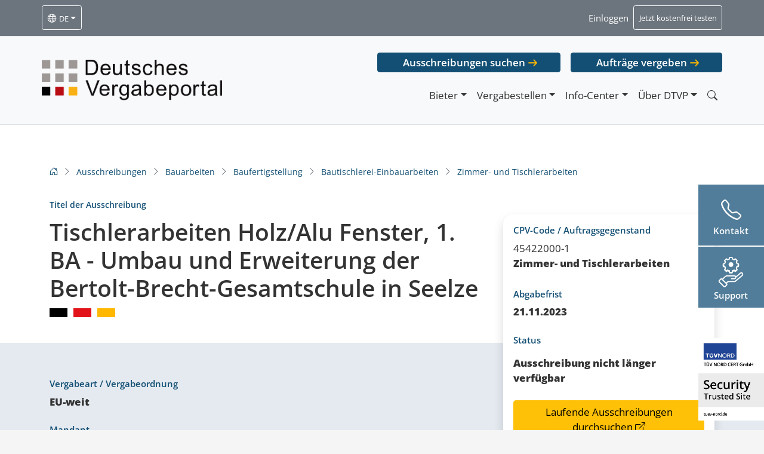

--- FILE ---
content_type: text/html; charset=UTF-8
request_url: https://dtvp.de/ausschreibungen/tischlerarbeiten-holz-alu-fenster-1-ba-umbau-und-erweiterung-der-bertolt-brecht-gesamtschule-in-seelze-cxvhyddy1c3hmfw4/
body_size: 14509
content:
<!DOCTYPE html>
<html class="no-js" lang="de-DE">
<head><style>img.lazy{min-height:1px}</style><link rel="preload" href="https://dtvp.de/app/plugins/w3-total-cache/pub/js/lazyload.min.js" as="script">
        <meta charset="utf-8">
    <meta http-equiv="X-UA-Compatible" content="IE=edge">
    <meta name="viewport" content="width=device-width, initial-scale=1.0">
    <script type="text/javascript" src="https://cookies.cosinex.de/public/app.js?apiKey=b9cd4fae5feea70e8d79b5cadf3085bb0fa91ec268ec77a9&amp;domain=f766820" referrerpolicy="origin"></script>
    <link rel="preload" href="https://dtvp.de/app/themes/dtvp2021/dist/fonts/open-sans-v27-latin-ext_latin-regular.woff2" as="font" type="font/woff2" crossorigin="anonymous">
    <link rel="preload" href="https://dtvp.de/app/themes/dtvp2021/dist/fonts/open-sans-v27-latin-ext_latin-300italic.woff2" as="font" type="font/woff2" crossorigin="anonymous">
    <link rel="preload" href="https://dtvp.de/app/themes/dtvp2021/dist/fonts/open-sans-v27-latin-ext_latin-600.woff2" as="font" type="font/woff2" crossorigin="anonymous">
    <link rel="preload" href="https://dtvp.de/app/themes/dtvp2021/dist/fonts/open-sans-v27-latin-ext_latin-800.woff2" as="font" type="font/woff2" crossorigin="anonymous">
    <link rel="preload" href="https://dtvp.de/app/themes/dtvp2021/dist/fonts/open-sans-v27-latin-ext_latin-600italic.woff2" as="font" type="font/woff2" crossorigin="anonymous">
    <link rel="preload" href="https://dtvp.de/app/themes/dtvp2021/dist/fonts/bootstrap-icons.woff2" as="font" type="font/woff2" crossorigin="anonymous">
    <meta name='robots' content='index, follow, max-image-preview:large, max-snippet:-1, max-video-preview:-1' />

	<!-- This site is optimized with the Yoast SEO plugin v22.3 - https://yoast.com/wordpress/plugins/seo/ -->
	<title>Ausschreibung: Tischlerarbeiten Holz/Alu Fenster, 1. BA - Umbau und Erweiterung der Bertolt-Brecht-Gesamtschule in Seelze - CXVHYDDY1C3HMFW4 | DTVP</title>
	<meta name="description" content="Öffentliche Auftragsvergabe: Tischlerarbeiten Holz/Alu Fenster, 1. BA - Umbau und Erweiterung der Bertolt-Brecht-Gesamtschule in Seelze - CXVHYDDY1C3HMFW4 | Deutsches Vergabeportal" />
	<link rel="canonical" href="https://dtvp.de/ausschreibungen/tischlerarbeiten-holz-alu-fenster-1-ba-umbau-und-erweiterung-der-bertolt-brecht-gesamtschule-in-seelze-cxvhyddy1c3hmfw4/" />
	<meta property="og:locale" content="de_DE" />
	<meta property="og:type" content="article" />
	<meta property="og:title" content="Ausschreibung: Tischlerarbeiten Holz/Alu Fenster, 1. BA - Umbau und Erweiterung der Bertolt-Brecht-Gesamtschule in Seelze - CXVHYDDY1C3HMFW4 | DTVP" />
	<meta property="og:description" content="Öffentliche Auftragsvergabe: Tischlerarbeiten Holz/Alu Fenster, 1. BA - Umbau und Erweiterung der Bertolt-Brecht-Gesamtschule in Seelze - CXVHYDDY1C3HMFW4 | Deutsches Vergabeportal" />
	<meta property="og:url" content="https://dtvp.de/ausschreibungen/tischlerarbeiten-holz-alu-fenster-1-ba-umbau-und-erweiterung-der-bertolt-brecht-gesamtschule-in-seelze-cxvhyddy1c3hmfw4/" />
	<meta property="og:site_name" content="DTVP" />
	<meta property="article:modified_time" content="2024-03-19T01:29:49+00:00" />
	<meta property="og:image" content="https://dtvp.de/app/uploads/2025/02/SCR-20250225-tpoy.png" />
	<meta property="og:image:width" content="842" />
	<meta property="og:image:height" content="414" />
	<meta property="og:image:type" content="image/png" />
	<meta name="twitter:card" content="summary_large_image" />
	<script type="application/ld+json" class="yoast-schema-graph">{"@context":"https://schema.org","@graph":[{"@type":["WebPage","ItemPage"],"@id":"https://dtvp.de/ausschreibungen/tischlerarbeiten-holz-alu-fenster-1-ba-umbau-und-erweiterung-der-bertolt-brecht-gesamtschule-in-seelze-cxvhyddy1c3hmfw4/","url":"https://dtvp.de/ausschreibungen/tischlerarbeiten-holz-alu-fenster-1-ba-umbau-und-erweiterung-der-bertolt-brecht-gesamtschule-in-seelze-cxvhyddy1c3hmfw4/","name":"Ausschreibung: Tischlerarbeiten Holz/Alu Fenster, 1. BA - Umbau und Erweiterung der Bertolt-Brecht-Gesamtschule in Seelze - CXVHYDDY1C3HMFW4 | DTVP","isPartOf":{"@id":"https://prod.dtvp.de/#website"},"datePublished":"2023-10-23T08:18:57+00:00","dateModified":"2024-03-19T01:29:49+00:00","description":"Öffentliche Auftragsvergabe: Tischlerarbeiten Holz/Alu Fenster, 1. BA - Umbau und Erweiterung der Bertolt-Brecht-Gesamtschule in Seelze - CXVHYDDY1C3HMFW4 | Deutsches Vergabeportal","breadcrumb":{"@id":"https://dtvp.de/ausschreibungen/tischlerarbeiten-holz-alu-fenster-1-ba-umbau-und-erweiterung-der-bertolt-brecht-gesamtschule-in-seelze-cxvhyddy1c3hmfw4/#breadcrumb"},"inLanguage":"de-DE","potentialAction":[{"@type":"ReadAction","target":["https://dtvp.de/ausschreibungen/tischlerarbeiten-holz-alu-fenster-1-ba-umbau-und-erweiterung-der-bertolt-brecht-gesamtschule-in-seelze-cxvhyddy1c3hmfw4/"]}]},{"@type":"BreadcrumbList","@id":"https://dtvp.de/ausschreibungen/tischlerarbeiten-holz-alu-fenster-1-ba-umbau-und-erweiterung-der-bertolt-brecht-gesamtschule-in-seelze-cxvhyddy1c3hmfw4/#breadcrumb","itemListElement":[{"@type":"ListItem","position":1,"name":"Home","item":"https://dtvp.de/"},{"@type":"ListItem","position":2,"name":"Ausschreibungen","item":"https://dtvp.de/ausschreibungen/"},{"@type":"ListItem","position":3,"name":"Tischlerarbeiten Holz/Alu Fenster, 1. BA &#8211; Umbau und Erweiterung der Bertolt-Brecht-Gesamtschule in Seelze &#8211; CXVHYDDY1C3HMFW4"}]},{"@type":"WebSite","@id":"https://prod.dtvp.de/#website","url":"https://prod.dtvp.de/","name":"DTVP","description":"Deutsches Vergabeportal GmbH","potentialAction":[{"@type":"SearchAction","target":{"@type":"EntryPoint","urlTemplate":"https://prod.dtvp.de/?s={search_term_string}"},"query-input":"required name=search_term_string"}],"inLanguage":"de-DE"}]}</script>
	<!-- / Yoast SEO plugin. -->


<style id='wp-block-library-theme-inline-css' type='text/css'>
.wp-block-audio :where(figcaption){color:#555;font-size:13px;text-align:center}.is-dark-theme .wp-block-audio :where(figcaption){color:#ffffffa6}.wp-block-audio{margin:0 0 1em}.wp-block-code{border:1px solid #ccc;border-radius:4px;font-family:Menlo,Consolas,monaco,monospace;padding:.8em 1em}.wp-block-embed :where(figcaption){color:#555;font-size:13px;text-align:center}.is-dark-theme .wp-block-embed :where(figcaption){color:#ffffffa6}.wp-block-embed{margin:0 0 1em}.blocks-gallery-caption{color:#555;font-size:13px;text-align:center}.is-dark-theme .blocks-gallery-caption{color:#ffffffa6}:root :where(.wp-block-image figcaption){color:#555;font-size:13px;text-align:center}.is-dark-theme :root :where(.wp-block-image figcaption){color:#ffffffa6}.wp-block-image{margin:0 0 1em}.wp-block-pullquote{border-bottom:4px solid;border-top:4px solid;color:currentColor;margin-bottom:1.75em}.wp-block-pullquote cite,.wp-block-pullquote footer,.wp-block-pullquote__citation{color:currentColor;font-size:.8125em;font-style:normal;text-transform:uppercase}.wp-block-quote{border-left:.25em solid;margin:0 0 1.75em;padding-left:1em}.wp-block-quote cite,.wp-block-quote footer{color:currentColor;font-size:.8125em;font-style:normal;position:relative}.wp-block-quote.has-text-align-right{border-left:none;border-right:.25em solid;padding-left:0;padding-right:1em}.wp-block-quote.has-text-align-center{border:none;padding-left:0}.wp-block-quote.is-large,.wp-block-quote.is-style-large,.wp-block-quote.is-style-plain{border:none}.wp-block-search .wp-block-search__label{font-weight:700}.wp-block-search__button{border:1px solid #ccc;padding:.375em .625em}:where(.wp-block-group.has-background){padding:1.25em 2.375em}.wp-block-separator.has-css-opacity{opacity:.4}.wp-block-separator{border:none;border-bottom:2px solid;margin-left:auto;margin-right:auto}.wp-block-separator.has-alpha-channel-opacity{opacity:1}.wp-block-separator:not(.is-style-wide):not(.is-style-dots){width:100px}.wp-block-separator.has-background:not(.is-style-dots){border-bottom:none;height:1px}.wp-block-separator.has-background:not(.is-style-wide):not(.is-style-dots){height:2px}.wp-block-table{margin:0 0 1em}.wp-block-table td,.wp-block-table th{word-break:normal}.wp-block-table :where(figcaption){color:#555;font-size:13px;text-align:center}.is-dark-theme .wp-block-table :where(figcaption){color:#ffffffa6}.wp-block-video :where(figcaption){color:#555;font-size:13px;text-align:center}.is-dark-theme .wp-block-video :where(figcaption){color:#ffffffa6}.wp-block-video{margin:0 0 1em}:root :where(.wp-block-template-part.has-background){margin-bottom:0;margin-top:0;padding:1.25em 2.375em}
</style>
<link rel='stylesheet' id='dtvpCSS-core-css' href='https://dtvp.de/app/themes/dtvp2021/dist/dtvp-core.min.css' type='text/css' media='all' />
<link rel='stylesheet' id='dtvpCSS-css' href='https://dtvp.de/app/themes/dtvp2021/dist/dtvp.min.css' type='text/css' media='all' />
<style id='classic-theme-styles-inline-css' type='text/css'>
/*! This file is auto-generated */
.wp-block-button__link{color:#fff;background-color:#32373c;border-radius:9999px;box-shadow:none;text-decoration:none;padding:calc(.667em + 2px) calc(1.333em + 2px);font-size:1.125em}.wp-block-file__button{background:#32373c;color:#fff;text-decoration:none}
</style>
<style id='global-styles-inline-css' type='text/css'>
:root{--wp--preset--aspect-ratio--square: 1;--wp--preset--aspect-ratio--4-3: 4/3;--wp--preset--aspect-ratio--3-4: 3/4;--wp--preset--aspect-ratio--3-2: 3/2;--wp--preset--aspect-ratio--2-3: 2/3;--wp--preset--aspect-ratio--16-9: 16/9;--wp--preset--aspect-ratio--9-16: 9/16;--wp--preset--color--black: #000000;--wp--preset--color--cyan-bluish-gray: #abb8c3;--wp--preset--color--white: #ffffff;--wp--preset--color--pale-pink: #f78da7;--wp--preset--color--vivid-red: #cf2e2e;--wp--preset--color--luminous-vivid-orange: #ff6900;--wp--preset--color--luminous-vivid-amber: #fcb900;--wp--preset--color--light-green-cyan: #7bdcb5;--wp--preset--color--vivid-green-cyan: #00d084;--wp--preset--color--pale-cyan-blue: #8ed1fc;--wp--preset--color--vivid-cyan-blue: #0693e3;--wp--preset--color--vivid-purple: #9b51e0;--wp--preset--gradient--vivid-cyan-blue-to-vivid-purple: linear-gradient(135deg,rgba(6,147,227,1) 0%,rgb(155,81,224) 100%);--wp--preset--gradient--light-green-cyan-to-vivid-green-cyan: linear-gradient(135deg,rgb(122,220,180) 0%,rgb(0,208,130) 100%);--wp--preset--gradient--luminous-vivid-amber-to-luminous-vivid-orange: linear-gradient(135deg,rgba(252,185,0,1) 0%,rgba(255,105,0,1) 100%);--wp--preset--gradient--luminous-vivid-orange-to-vivid-red: linear-gradient(135deg,rgba(255,105,0,1) 0%,rgb(207,46,46) 100%);--wp--preset--gradient--very-light-gray-to-cyan-bluish-gray: linear-gradient(135deg,rgb(238,238,238) 0%,rgb(169,184,195) 100%);--wp--preset--gradient--cool-to-warm-spectrum: linear-gradient(135deg,rgb(74,234,220) 0%,rgb(151,120,209) 20%,rgb(207,42,186) 40%,rgb(238,44,130) 60%,rgb(251,105,98) 80%,rgb(254,248,76) 100%);--wp--preset--gradient--blush-light-purple: linear-gradient(135deg,rgb(255,206,236) 0%,rgb(152,150,240) 100%);--wp--preset--gradient--blush-bordeaux: linear-gradient(135deg,rgb(254,205,165) 0%,rgb(254,45,45) 50%,rgb(107,0,62) 100%);--wp--preset--gradient--luminous-dusk: linear-gradient(135deg,rgb(255,203,112) 0%,rgb(199,81,192) 50%,rgb(65,88,208) 100%);--wp--preset--gradient--pale-ocean: linear-gradient(135deg,rgb(255,245,203) 0%,rgb(182,227,212) 50%,rgb(51,167,181) 100%);--wp--preset--gradient--electric-grass: linear-gradient(135deg,rgb(202,248,128) 0%,rgb(113,206,126) 100%);--wp--preset--gradient--midnight: linear-gradient(135deg,rgb(2,3,129) 0%,rgb(40,116,252) 100%);--wp--preset--font-size--small: 14px;--wp--preset--font-size--medium: 20px;--wp--preset--font-size--large: 22px;--wp--preset--font-size--x-large: 42px;--wp--preset--font-size--normal: 16px;--wp--preset--font-size--huge: 28px;--wp--preset--spacing--20: 0.44rem;--wp--preset--spacing--30: 0.67rem;--wp--preset--spacing--40: 1rem;--wp--preset--spacing--50: 1.5rem;--wp--preset--spacing--60: 2.25rem;--wp--preset--spacing--70: 3.38rem;--wp--preset--spacing--80: 5.06rem;--wp--preset--shadow--natural: 6px 6px 9px rgba(0, 0, 0, 0.2);--wp--preset--shadow--deep: 12px 12px 50px rgba(0, 0, 0, 0.4);--wp--preset--shadow--sharp: 6px 6px 0px rgba(0, 0, 0, 0.2);--wp--preset--shadow--outlined: 6px 6px 0px -3px rgba(255, 255, 255, 1), 6px 6px rgba(0, 0, 0, 1);--wp--preset--shadow--crisp: 6px 6px 0px rgba(0, 0, 0, 1);}:where(.is-layout-flex){gap: 0.5em;}:where(.is-layout-grid){gap: 0.5em;}body .is-layout-flex{display: flex;}.is-layout-flex{flex-wrap: wrap;align-items: center;}.is-layout-flex > :is(*, div){margin: 0;}body .is-layout-grid{display: grid;}.is-layout-grid > :is(*, div){margin: 0;}:where(.wp-block-columns.is-layout-flex){gap: 2em;}:where(.wp-block-columns.is-layout-grid){gap: 2em;}:where(.wp-block-post-template.is-layout-flex){gap: 1.25em;}:where(.wp-block-post-template.is-layout-grid){gap: 1.25em;}.has-black-color{color: var(--wp--preset--color--black) !important;}.has-cyan-bluish-gray-color{color: var(--wp--preset--color--cyan-bluish-gray) !important;}.has-white-color{color: var(--wp--preset--color--white) !important;}.has-pale-pink-color{color: var(--wp--preset--color--pale-pink) !important;}.has-vivid-red-color{color: var(--wp--preset--color--vivid-red) !important;}.has-luminous-vivid-orange-color{color: var(--wp--preset--color--luminous-vivid-orange) !important;}.has-luminous-vivid-amber-color{color: var(--wp--preset--color--luminous-vivid-amber) !important;}.has-light-green-cyan-color{color: var(--wp--preset--color--light-green-cyan) !important;}.has-vivid-green-cyan-color{color: var(--wp--preset--color--vivid-green-cyan) !important;}.has-pale-cyan-blue-color{color: var(--wp--preset--color--pale-cyan-blue) !important;}.has-vivid-cyan-blue-color{color: var(--wp--preset--color--vivid-cyan-blue) !important;}.has-vivid-purple-color{color: var(--wp--preset--color--vivid-purple) !important;}.has-black-background-color{background-color: var(--wp--preset--color--black) !important;}.has-cyan-bluish-gray-background-color{background-color: var(--wp--preset--color--cyan-bluish-gray) !important;}.has-white-background-color{background-color: var(--wp--preset--color--white) !important;}.has-pale-pink-background-color{background-color: var(--wp--preset--color--pale-pink) !important;}.has-vivid-red-background-color{background-color: var(--wp--preset--color--vivid-red) !important;}.has-luminous-vivid-orange-background-color{background-color: var(--wp--preset--color--luminous-vivid-orange) !important;}.has-luminous-vivid-amber-background-color{background-color: var(--wp--preset--color--luminous-vivid-amber) !important;}.has-light-green-cyan-background-color{background-color: var(--wp--preset--color--light-green-cyan) !important;}.has-vivid-green-cyan-background-color{background-color: var(--wp--preset--color--vivid-green-cyan) !important;}.has-pale-cyan-blue-background-color{background-color: var(--wp--preset--color--pale-cyan-blue) !important;}.has-vivid-cyan-blue-background-color{background-color: var(--wp--preset--color--vivid-cyan-blue) !important;}.has-vivid-purple-background-color{background-color: var(--wp--preset--color--vivid-purple) !important;}.has-black-border-color{border-color: var(--wp--preset--color--black) !important;}.has-cyan-bluish-gray-border-color{border-color: var(--wp--preset--color--cyan-bluish-gray) !important;}.has-white-border-color{border-color: var(--wp--preset--color--white) !important;}.has-pale-pink-border-color{border-color: var(--wp--preset--color--pale-pink) !important;}.has-vivid-red-border-color{border-color: var(--wp--preset--color--vivid-red) !important;}.has-luminous-vivid-orange-border-color{border-color: var(--wp--preset--color--luminous-vivid-orange) !important;}.has-luminous-vivid-amber-border-color{border-color: var(--wp--preset--color--luminous-vivid-amber) !important;}.has-light-green-cyan-border-color{border-color: var(--wp--preset--color--light-green-cyan) !important;}.has-vivid-green-cyan-border-color{border-color: var(--wp--preset--color--vivid-green-cyan) !important;}.has-pale-cyan-blue-border-color{border-color: var(--wp--preset--color--pale-cyan-blue) !important;}.has-vivid-cyan-blue-border-color{border-color: var(--wp--preset--color--vivid-cyan-blue) !important;}.has-vivid-purple-border-color{border-color: var(--wp--preset--color--vivid-purple) !important;}.has-vivid-cyan-blue-to-vivid-purple-gradient-background{background: var(--wp--preset--gradient--vivid-cyan-blue-to-vivid-purple) !important;}.has-light-green-cyan-to-vivid-green-cyan-gradient-background{background: var(--wp--preset--gradient--light-green-cyan-to-vivid-green-cyan) !important;}.has-luminous-vivid-amber-to-luminous-vivid-orange-gradient-background{background: var(--wp--preset--gradient--luminous-vivid-amber-to-luminous-vivid-orange) !important;}.has-luminous-vivid-orange-to-vivid-red-gradient-background{background: var(--wp--preset--gradient--luminous-vivid-orange-to-vivid-red) !important;}.has-very-light-gray-to-cyan-bluish-gray-gradient-background{background: var(--wp--preset--gradient--very-light-gray-to-cyan-bluish-gray) !important;}.has-cool-to-warm-spectrum-gradient-background{background: var(--wp--preset--gradient--cool-to-warm-spectrum) !important;}.has-blush-light-purple-gradient-background{background: var(--wp--preset--gradient--blush-light-purple) !important;}.has-blush-bordeaux-gradient-background{background: var(--wp--preset--gradient--blush-bordeaux) !important;}.has-luminous-dusk-gradient-background{background: var(--wp--preset--gradient--luminous-dusk) !important;}.has-pale-ocean-gradient-background{background: var(--wp--preset--gradient--pale-ocean) !important;}.has-electric-grass-gradient-background{background: var(--wp--preset--gradient--electric-grass) !important;}.has-midnight-gradient-background{background: var(--wp--preset--gradient--midnight) !important;}.has-small-font-size{font-size: var(--wp--preset--font-size--small) !important;}.has-medium-font-size{font-size: var(--wp--preset--font-size--medium) !important;}.has-large-font-size{font-size: var(--wp--preset--font-size--large) !important;}.has-x-large-font-size{font-size: var(--wp--preset--font-size--x-large) !important;}
:where(.wp-block-post-template.is-layout-flex){gap: 1.25em;}:where(.wp-block-post-template.is-layout-grid){gap: 1.25em;}
:where(.wp-block-columns.is-layout-flex){gap: 2em;}:where(.wp-block-columns.is-layout-grid){gap: 2em;}
:root :where(.wp-block-pullquote){font-size: 1.5em;line-height: 1.6;}
</style>
<link rel='stylesheet' id='wpml-blocks-css' href='https://dtvp.de/app/plugins/sitepress-multilingual-cms/dist/css/blocks/styles.css?ver=4.6.9' type='text/css' media='all' />
<link rel='stylesheet' id='cms-navigation-style-base-css' href='https://dtvp.de/app/plugins/wpml-cms-nav/res/css/cms-navigation-base.css?ver=1.5.5' type='text/css' media='screen' />
<link rel='stylesheet' id='cms-navigation-style-css' href='https://dtvp.de/app/plugins/wpml-cms-nav/res/css/cms-navigation.css?ver=1.5.5' type='text/css' media='screen' />
<link rel='stylesheet' id='tablepress-default-css' href='https://dtvp.de/app/plugins/tablepress/css/build/default.css?ver=2.2.5' type='text/css' media='all' />
<meta name="sentry-trace" content="8379fd13d4044c0e9d30dfa2180064fb-40aab723960641e4-0" />
<meta name="traceparent" content="00-8379fd13d4044c0e9d30dfa2180064fb-40aab723960641e4-00" />
<meta name="baggage" content="sentry-trace_id=8379fd13d4044c0e9d30dfa2180064fb,sentry-sample_rate=0.1,sentry-transaction=%2Fausschreibungen%2F%7Bausschreibungen%7D,sentry-public_key=9893fb0fde3bf5f200075d82e13a28dd,sentry-release=1.0a,sentry-environment=production,sentry-sampled=false" />
<script type="text/javascript" id="wpml-cookie-js-extra">
/* <![CDATA[ */
var wpml_cookies = {"wp-wpml_current_language":{"value":"de","expires":1,"path":"\/"}};
var wpml_cookies = {"wp-wpml_current_language":{"value":"de","expires":1,"path":"\/"}};
/* ]]> */
</script>
<script type="text/javascript" src="https://dtvp.de/app/plugins/sitepress-multilingual-cms/res/js/cookies/language-cookie.js?ver=4.6.9" id="wpml-cookie-js" defer="defer" data-wp-strategy="defer"></script>
<script type="text/javascript" src="https://dtvp.de/wp/wp-includes/js/jquery/jquery.min.js?ver=3.7.1" id="jquery-core-js"></script>
<script type="text/javascript" src="https://dtvp.de/wp/wp-includes/js/jquery/jquery-migrate.min.js?ver=3.4.1" id="jquery-migrate-js"></script>
<script type="text/javascript" id="wpml-xdomain-data-js-extra">
/* <![CDATA[ */
var wpml_xdomain_data = {"css_selector":"wpml-ls-item","ajax_url":"https:\/\/dtvp.de\/wp\/wp-admin\/admin-ajax.php","current_lang":"de","_nonce":"aa7c59912d"};
/* ]]> */
</script>
<script type="text/javascript" src="https://dtvp.de/app/plugins/sitepress-multilingual-cms/res/js/xdomain-data.js?ver=4.6.9" id="wpml-xdomain-data-js" defer="defer" data-wp-strategy="defer"></script>
<link rel="https://api.w.org/" href="https://dtvp.de/wp-json/" /><link rel="alternate" title="oEmbed (JSON)" type="application/json+oembed" href="https://dtvp.de/wp-json/oembed/1.0/embed?url=https%3A%2F%2Fdtvp.de%2Fausschreibungen%2Ftischlerarbeiten-holz-alu-fenster-1-ba-umbau-und-erweiterung-der-bertolt-brecht-gesamtschule-in-seelze-cxvhyddy1c3hmfw4%2F" />
<link rel="alternate" title="oEmbed (XML)" type="text/xml+oembed" href="https://dtvp.de/wp-json/oembed/1.0/embed?url=https%3A%2F%2Fdtvp.de%2Fausschreibungen%2Ftischlerarbeiten-holz-alu-fenster-1-ba-umbau-und-erweiterung-der-bertolt-brecht-gesamtschule-in-seelze-cxvhyddy1c3hmfw4%2F&#038;format=xml" />
<meta name="generator" content="WPML ver:4.6.9 stt:1,3;" />
<meta name="generator" content="performance-lab 3.6.1; plugins: ">
<!-- Analytics by WP Statistics - https://wp-statistics.com -->
</head>

<body class="ausschreibungen-template-default single single-ausschreibungen postid-37124 locale-de-de">


<noscript>
    <div class="dtvp-noscript dtvp-noscript-head form-ns-notice">Dear visitor, dtvp.de may not be displayed perfectly because JavaScript seems to be disabled in your browser. Please activate JavaScript for full functionality. Need help? Contact us by phone 030/374343-800</div>
</noscript>

<div id="site-preheader" style="min-height: 60.5px;" class="container-fluid border-bottom navbar navbar-expand-md navbar-light bg-secondary sticky-top">
    <div class="container px-0">

        <div class="collapse navbar-collapse navbar-dark" id="navbarPrehead">
            <ul class="navbar-nav">
                <li class="nav-item dropdown">
                                        <a class="nav-link btn btn-sm btn-outline-light  dropdown-toggle text-white is-lang-switcher" data-bs-toggle="dropdown" aria-haspopup="true" aria-expanded="false" href="#"><i class="bi bi-globe"></i> <small>de</small></a>
                    <ul class="dropdown-menu" style="z-index:100000;">
                                            </ul>
                </li>
                <li class="nav-item d-none">
                    <a class="nav-link text-white" id="dtvp-swich-langassist" href="#"><small>Gebärdensprache</small></a>
                </li>
                <li class="nav-item d-none">
                    <a class="nav-link text-white" id="dtvp-swich-langsimple" href="#"><small>Leichte Sprache</small></a>
                </li>
            </ul>
            <ul class="navbar-nav ms-auto d-none d-sm-flex">
                <!--<li class="nav-item">
          <a class="nav-link text-white" href="https://support.cosinex.de/" target="_blank"><small>Technischer Support</small></a>
        </li>-->
                <li class="nav-item">
                    <a class="nav-link text-white" href="#" data-bs-toggle="modal" data-bs-target="#dtvpLModalLogin" rel="nofollow"><small>Einloggen</small></a>
                </li>
                <li class="nav-item">
                    <a class="nav-link btn btn-sm btn-outline-light text-white" href="#" data-bs-toggle="modal" data-bs-target="#dtvpLModalTestZugang" ><small>Jetzt kostenfrei testen</small></a>
                </li>
            </ul>
            <ul class="navbar-nav sticky-items-mobile d-md-none ms-3">
                <div class="dtvp-sticky-cc dtvp-sticky-contact"><div class="d-block text-center inside">
  <div class="d-flex">
    <div class="sticky-opener collapsed" data-bs-toggle="collapse" href="#contact-sticky-row-content-mobile" role="button" aria-expanded="false" aria-controls="contact-sticky-row-content-mobile">
      <i class="bi bi-telephone"></i>
      <p class="h6">Kontakt</p>
    </div>
    <div class="contact-sticky-row row py-2 collapse" id="contact-sticky-row-content-mobile">
      <button type="button" class="btn-close btn-close-mobile-sticky d-none" aria-label="Close"></button>
      <div class="col-12 border-end mb-3">
        <p class="h6 mt-1 mt-4">Kontaktieren Sie uns direkt:</p>
		<a href="/kontakt" class="d-block sticky-contact-btn btn btn-info btn-sm w-100 mt-2 fw-600">Zum Kontaktformular</a>
      </div>
      <div class="col-12 border-top border-bottom pb-4">
        <p class="h6 mt-1 mt-4 mb-0" style="margin-bottom:10px!important;">Produktberatung<br><b>Bieter</b></p>
        <a class="tel-link bieter sticky" href="tel:022197668200" style="text-decoration:underline;">0221 / 97 66 8 - 200</a>
        <a class="mail-link bieter sticky" href="mailto:beratung@dtvp.de" style="text-decoration:underline;">beratung@dtvp.de</a>
      </div>
      <div class="col-12">
        <p class="h6 mt-1 mt-4 mb-0"  style="margin-bottom:0!important;">Produktberatung<br><b>Vergabestellen</b></p>
        <a class="tel-link vergabestellen sticky" href="tel:030374343810" style="text-decoration:underline;">030 / 37 43 43 - 810</a>
        <a class="mail-link vergabestellen sticky" href="mailto:vergabestellen@dtvp.de" style="text-decoration:underline;">vergabestellen@dtvp.de</a>
      </div>
    </div>
  </div>
</div></div><div class="dtvp-sticky-cc dtvp-sticky-support"><div class="d-block text-center inside"><div class="d-flex"><a class="sticky-opener" href="https://support.cosinex.de/" target="_blank"><p class="h6">Support</p></a></div></div></div>            </ul>
            <button class="navbar-toggler ms-auto" type="button" data-bs-toggle="collapse" data-bs-target="#navbarMain" aria-controls="navbarMain" aria-expanded="false" aria-label="Toggle navigation">
                <span class="navbar-toggler-icon"></span>
            </button>
            <script type="text/javascript">
                (function ($) {
                    if ($(window).width() > 768) {
                        $('.sticky-items-mobile').remove();
                    }
                })(jQuery);
            </script>
        </div>

    </div>
</div>

<nav id="site-navbar" style="top:60.5px; min-height:148px;" class="container-fluid border-bottom navbar navbar-expand-md navbar-light bg-light sticky-top ">
    <div class="container px-0" style="top:60.5px; min-height:130px;">
                    <a class="navbar-brand" href="https://dtvp.de/">
                <img class="img-fluid skip-lazy dtvpde-logo my-1 my-sm-4" src="https://dtvp.de/app/themes/dtvp2021/dist/img/dtvpde_logo_dark.png" alt="DTVP" width="679" height="153" />
            </a>
                    <div class="" id="navbarMain">
            <ul class="navbar-nav ms-auto  d-md-none">
                <li class="nav-item">
                    <a class="nav-link" href="#" data-bs-toggle="modal" data-bs-target="#dtvpLModalLogin" rel="nofollow"><small>Einloggen</small></a>
                </li>
                <li class="nav-item">
                    <a class="nav-link" href="#" data-bs-toggle="modal" data-bs-target="#dtvpLModalTestZugang"><small>Jetzt kostenfrei testen</small></a>
                </li>
            </ul>
            <div class="flex-column ms-auto ">
                                    <ul class="navbar-nav ms-auto mb-3 directlinks d-none d-md-flex">
                        <li class="nav-item">
                            <a target="_blank" href="https://www.dtvp.de/Center/common/project/search.do?method=showExtendedSearch&fromExternal=true"  rel="nofollow" class="btn btn-dtvp btn-dtvp-alt">Ausschreibungen suchen</a>
                        </li>
                        <li class="nav-item">
                            <a target="_blank" href="https://satellite.dtvp.de/Satellite/mandator/login.do" rel="nofollow" class="btn btn-dtvp btn-dtvp-alt">Aufträge vergeben</a>
                        </li>
                    </ul>
                                
                <ul class="navbar-nav ms-auto d-none">
                    <li class="nav-item">
                        <a class="nav-link text-white" href="https://support.cosinex.de/" target="_blank"><small>Technischer Support</small></a>
                    </li>
                    <li class="nav-item">
                        <a class="nav-link text-white" href="#" data-bs-toggle="modal" data-bs-target="#dtvpLModalLogin"><small>Einloggen</small></a>
                    </li>
                    <li class="nav-item">
                        <a class="nav-link btn btn-sm btn-outline-light text-white" href="#" data-bs-toggle="modal" data-bs-target="#dtvpLModalTestZugang"><small>Jetzt kostenfrei testen</small></a>
                    </li>
                </ul>


                <ul id="menu-primaermenue" class="navbar-nav justify-content-end "><li  id="menu-item-2333" class="menu-item menu-item-type-post_type menu-item-object-page menu-item-has-children dropdown nav-item nav-item-2333"><a href="https://dtvp.de/bieter/" class="nav-link dropdown-toggle" data-bs-toggle="dropdown" aria-haspopup="true" aria-expanded="false">Bieter</a>
<ul class="dropdown-menu dropdown-menu-end dropdown-menu-lg-start depth_0">
	<li  id="menu-item-921" class="login-link menu-item menu-item-type-custom menu-item-object-custom nav-item nav-item-921"><a class="dropdown-item" href="https://dtvp.de/Center/secured/company/welcome.do" class="nav-link"><span class="fw-600">Log-In <i class="bi bi-box-arrow-up-right"></i></span></a></li>
	<li  id="menu-item-98" class="menu-item menu-item-type-post_type menu-item-object-page nav-item nav-item-98"><a class="dropdown-item" href="https://dtvp.de/bieter/registrierung/" class="nav-link">Registrierung</a></li>
	<li  id="menu-item-1388" class="menu-item menu-item-type-post_type menu-item-object-page nav-item nav-item-1388"><a class="dropdown-item" href="https://dtvp.de/bieter/preise-editionen/" class="nav-link">Preise und Editionen</a></li>
	<li  id="menu-item-2334" class="menu-item menu-item-type-post_type menu-item-object-page nav-item nav-item-2334"><a class="dropdown-item" href="https://dtvp.de/bieter/" class="nav-link">Informationen für Bieter</a></li>
	<li  id="menu-item-11047" class="d-none menu-item menu-item-type-post_type menu-item-object-page nav-item nav-item-11047"><a class="dropdown-item" href="https://dtvp.de/bieter/support/" class="nav-link">Support</a></li>
	<li  id="menu-item-10700" class="menu-item menu-item-type-post_type menu-item-object-page nav-item nav-item-10700"><a class="dropdown-item" href="https://dtvp.de/ausschreibungen/" class="nav-link">Öffentliche Ausschreibungen</a></li>
	<li  id="menu-item-100" class="menu-item menu-item-type-post_type menu-item-object-page nav-item nav-item-100"><a class="dropdown-item" href="https://dtvp.de/bieter/webinare-und-veranstaltungen/" class="nav-link">Webinare und Veranstaltungen</a></li>
	<li  id="menu-item-1713" class="menu-item menu-item-type-post_type menu-item-object-page nav-item nav-item-1713"><a class="dropdown-item" href="https://dtvp.de/bieter/kundenreferenzen/" class="nav-link">Kundenreferenzen</a></li>
</ul>
</li>
<li  id="menu-item-2321" class="menu-item menu-item-type-post_type menu-item-object-page menu-item-has-children dropdown nav-item nav-item-2321"><a href="https://dtvp.de/vergabestellen/" class="nav-link dropdown-toggle" data-bs-toggle="dropdown" aria-haspopup="true" aria-expanded="false">Vergabestellen</a>
<ul class="dropdown-menu dropdown-menu-end dropdown-menu-lg-start depth_0">
	<li  id="menu-item-922" class="login-link menu-item menu-item-type-custom menu-item-object-custom nav-item nav-item-922"><a class="dropdown-item" href="https://satellite.dtvp.de/Satellite/mandator/login.do" class="nav-link"><span class="fw-600">Log-In <i class="bi bi-box-arrow-up-right"></i></span></a></li>
	<li  id="menu-item-904" class="menu-item menu-item-type-post_type menu-item-object-page nav-item nav-item-904"><a class="dropdown-item" href="https://dtvp.de/vergabestellen/registrierung/" class="nav-link">Registrierung</a></li>
	<li  id="menu-item-1697" class="menu-item menu-item-type-post_type menu-item-object-page nav-item nav-item-1697"><a class="dropdown-item" href="https://dtvp.de/vergabestellen/preise-und-editionen/" class="nav-link">Preise und Editionen</a></li>
	<li  id="menu-item-2323" class="menu-item menu-item-type-post_type menu-item-object-page nav-item nav-item-2323"><a class="dropdown-item" href="https://dtvp.de/vergabestellen/" class="nav-link">Informationen für Vergabestellen</a></li>
	<li  id="menu-item-2269" class="menu-item menu-item-type-post_type menu-item-object-page nav-item nav-item-2269"><a class="dropdown-item" href="https://dtvp.de/vergabestellen/unverbindlich-testen/" class="nav-link">Unverbindlich testen</a></li>
	<li  id="menu-item-908" class="menu-item menu-item-type-post_type menu-item-object-page nav-item nav-item-908"><a class="dropdown-item" href="https://dtvp.de/vergabestellen/webinare-und-veranstaltungen/" class="nav-link">Webinare und Veranstaltungen</a></li>
	<li  id="menu-item-910" class="menu-item menu-item-type-post_type menu-item-object-page nav-item nav-item-910"><a class="dropdown-item" href="https://dtvp.de/vergabestellen/kundenreferenzen/" class="nav-link">Kundenreferenzen</a></li>
</ul>
</li>
<li  id="menu-item-2899" class="menu-item menu-item-type-post_type menu-item-object-page menu-item-has-children dropdown nav-item nav-item-2899"><a href="https://dtvp.de/info-center/" class="nav-link dropdown-toggle" data-bs-toggle="dropdown" aria-haspopup="true" aria-expanded="false">Info-Center</a>
<ul class="dropdown-menu dropdown-menu-end dropdown-menu-lg-start depth_0">
	<li  id="menu-item-91" class="menu-item menu-item-type-post_type menu-item-object-page current_page_parent nav-item nav-item-91"><a class="dropdown-item" href="https://dtvp.de/info-center/aktuelles/" class="nav-link">Aktuelles / Magazin</a></li>
	<li  id="menu-item-92" class="menu-item menu-item-type-post_type menu-item-object-page nav-item nav-item-92"><a class="dropdown-item" href="https://dtvp.de/info-center/vergabelexikon/" class="nav-link">Vergabelexikon</a></li>
	<li  id="menu-item-94" class="menu-item menu-item-type-post_type menu-item-object-page nav-item nav-item-94"><a class="dropdown-item" href="https://dtvp.de/info-center/ratgeber/" class="nav-link">Ratgeber</a></li>
	<li  id="menu-item-9612" class="menu-item menu-item-type-post_type menu-item-object-page nav-item nav-item-9612"><a class="dropdown-item" href="https://dtvp.de/xrechnung/" class="nav-link">XRechnung</a></li>
	<li  id="menu-item-93" class="menu-item menu-item-type-post_type menu-item-object-page nav-item nav-item-93"><a class="dropdown-item" href="https://dtvp.de/info-center/faq/" class="nav-link">FAQ</a></li>
	<li  id="menu-item-2095" class="menu-item menu-item-type-post_type menu-item-object-page nav-item nav-item-2095"><a class="dropdown-item" href="https://dtvp.de/info-center/newsletter/" class="nav-link">Newsletter</a></li>
</ul>
</li>
<li  id="menu-item-2312" class="menu-item menu-item-type-post_type menu-item-object-page menu-item-has-children dropdown nav-item nav-item-2312"><a href="https://dtvp.de/ueber-dtvp/" class="nav-link dropdown-toggle" data-bs-toggle="dropdown" aria-haspopup="true" aria-expanded="false">Über DTVP</a>
<ul class="dropdown-menu dropdown-menu-end dropdown-menu-lg-start depth_0">
	<li  id="menu-item-2314" class="menu-item menu-item-type-post_type menu-item-object-page nav-item nav-item-2314"><a class="dropdown-item" href="https://dtvp.de/ueber-dtvp/" class="nav-link">Über uns</a></li>
	<li  id="menu-item-32906" class="menu-item menu-item-type-post_type menu-item-object-page nav-item nav-item-32906"><a class="dropdown-item" href="https://dtvp.de/ueber-dtvp/historie/" class="nav-link">Unsere Historie</a></li>
	<li  id="menu-item-971" class="menu-item menu-item-type-post_type_archive menu-item-object-press nav-item nav-item-971"><a class="dropdown-item" href="https://dtvp.de/ueber-dtvp/presse/" class="nav-link">Presse</a></li>
	<li  id="menu-item-87" class="menu-item menu-item-type-post_type menu-item-object-page nav-item nav-item-87"><a class="dropdown-item" href="https://dtvp.de/ueber-dtvp/karriere/" class="nav-link">Karriere</a></li>
	<li  id="menu-item-85" class="menu-item menu-item-type-post_type menu-item-object-page nav-item nav-item-85"><a class="dropdown-item" href="https://dtvp.de/ueber-dtvp/kontakt/" class="nav-link">Kontakt</a></li>
</ul>
</li>
<li class="nav-item nav-item-searchtoggle">
              <a href="#"
              title="Jetzt suchen"
              data-bs-toggle="collapse"
              data-bs-target="#navbarSearch"
              aria-controls="navbarSearch"
              aria-expanded="false"
              aria-label="Jetzt suchen"
              class="nav-link"
              data-bs-toggle="dropdown"
              aria-haspopup="true"
              aria-expanded="false"><i class="bi bi-search"></i></a>
            </li></ul>            </div>
        </div>
    </div>
    <script type="text/javascript">
        (function ($) {
            if ($(window).width() < 768) {
                setTimeout(function() {
                    $('#navbarMain').addClass('collapse navbar-collapse');
                }, 200);
            } else {
                $('#navbarMain').addClass('is-dtvp');
            }
        })(jQuery);
    </script>
</nav>

<nav class="container-fluid border-bottom navbar navbar-light bg-light collapse navbar-collapse sticky-top"  id="navbarSearch">
    <div class="container px-0">
            <form class="d-flex flex-fill" role="search" method="get" id="searchform" action="https://dtvp.de/">
      <div class="input-group">
        <input class="form-control border-secondary" type="text" value="" placeholder="Suche..." name="s" id="s">
                <input type="hidden" name="prefilter" value="none" />
        <button type="submit" id="searchsubmitHeader" value="Suche" class="btn btn-outline-secondary bg-white">
          <i class="bi bi-search"></i>
        </button>
      </div>
    </form>
        </div>
</nav>


      
<main id="site-main">
        <article role="article" id="post_37124" class="entry-content bg-white post-37124 ausschreibungen type-ausschreibungen status-publish hentry cpvcode-zimmer-und-tischlerarbeiten-45422000-1">
    <section class="py-5 desc">
        <header class="wrap-lg mt-0 pb-2 entry-header">
        <div class="container">
            <div class="row contains-breadcrumbs pb-4">
                <div class="border-bottom"><nav aria-label="breadcrumb" class="container-xxl px-0 py-3"><ol class="breadcrumb m-0" itemscope itemtype="http://schema.org/BreadcrumbList"><li class="breadcrumb-item"><a href="https://dtvp.de" itemprop="item" class="text-decoration-none"><i class="bi bi-house-door"></i></a></li><span class="px-2 text-muted"><i class="bi bi-chevron-right"></i></span><li class="breadcrumb-item"><a href="/ausschreibungen" itemprop="item" class="text-decoration-none">Ausschreibungen</a></li><span class="px-2 text-muted"><i class="bi bi-chevron-right"></i></span><li class="breadcrumb-item"><a href="https://dtvp.de/ausschreibungen/cpv/bauarbeiten-45000000-7/" itemprop="item" class="text-decoration-none"><span itemprop="name">Bauarbeiten <span class="badge bg-secondary d-none">45000000-7</span></span></a></li><span class="px-2 text-muted"><i class="bi bi-chevron-right"></i></span><li class="breadcrumb-item"><a href="https://dtvp.de/ausschreibungen/cpv/baufertigstellung-45400000-1/" itemprop="item" class="text-decoration-none"><span itemprop="name">Baufertigstellung <span class="badge bg-secondary d-none">45400000-1</span></span></a></li><span class="px-2 text-muted"><i class="bi bi-chevron-right"></i></span><li class="breadcrumb-item"><a href="https://dtvp.de/ausschreibungen/cpv/bautischlerei-einbauarbeiten-45420000-7/" itemprop="item" class="text-decoration-none"><span itemprop="name">Bautischlerei-Einbauarbeiten <span class="badge bg-secondary d-none">45420000-7</span></span></a></li><span class="px-2 text-muted"><i class="bi bi-chevron-right"></i></span><li class="breadcrumb-item active"  aria-current="page"><a href="https://dtvp.de/ausschreibungen/cpv/zimmer-und-tischlerarbeiten-45422000-1/" itemprop="item" class="text-decoration-none"><span itemprop="name">Zimmer- und Tischlerarbeiten <span class="badge bg-secondary d-none">45422000-1</span></span></a></li></ol></nav></div><!-- .breadcrumb -->                <div class="col-lg-8 infoline fw-600 pt-3 pb-1">Titel der Ausschreibung</div>
                <h1 class="col-lg-8 fw-600 pt-2 h2"  style="color:rgb(51,51,51);">Tischlerarbeiten Holz/Alu Fenster, 1. BA - Umbau und Erweiterung der Bertolt-Brecht-Gesamtschule in Seelze</h1>
            </div>
        </div>
        </header>
        <div id="dtvp-appevent-stripe" class="dtvp-background-behind-appevent position-absolute w-100 no-bg d-none d-md-block"></div>
        <div class="container">
            <div class="row">
                <div id="InformationBannerMobileSticky" style="background: #fff;" class="col-12 col-md-6 col-lg-4 offset-lg-1 d-md-none">
                    <div class="row">
                        <div class="col-12">
                            <h6 class="fw-600">CPV-Code / Auftragsgegenstand</h6>
                            <p class="mb-1">45422000<br />
                                <strong>Zimmer- und Tischlerarbeiten</strong>
                            </p>
                                                        <h6 class="pt-2 fw-600">Abgabefrist</h6>
                            <p><strong>
                                                    
                        </strong></p>
                        </div>
                    </div>
                    </div>
                    <div id="InformationBannerMobile" style="background: #fff;" class="col-12 col-md-6 col-lg-4 offset-lg-1 d-md-none">
                            <div class="row">
                                <div class="col-12">
                                    <div class="d-grid gap-2 pt-3">
                                                                                    <a data-track-type="cta ausschreibung ausschreibungen durchsuchen" rel="nofollow" href="https://www.dtvp.de/Center/common/project/search.do?method=showExtendedSearch&fromExternal=true" target="_blank" class="btn btn-warning">Laufende Ausschreibungen durchsuchen <i class="bi bi-box-arrow-up-right"></i></a>
                                                                            </div>
                                </div>
                            </div>
                            <div class="card widget-dtvp dtvp-asu-widget mt-2 mb-2">
                            <div class="card-body" style="width:100%;">
                                <div class="row">
                                    <div class="col-12">
                                        <h5 class="card-title text-white fw-600 pt-3 pb-2 h3 fs-6">Finden Sie offene Ausschreibungen</h5>
                                        <div class="inner pe-5">
                                            <p><a href="/bieter/registrierung/" class="cta with-arrow">Jetzt anmelden</a></p>
                                        </div>
                                    </div>
                                </div>
                            </div>
                        </div>

                    </div>
                <div class="col-md-8 overview-wrapper-mobile" style="z-index: 1;">
                <section class="pt-5 pb-0" style="z-index: 2;">
                    <div class="container ps-0">
                        <div class="row align-items-end">
                            <div class="col-12 col-md-8 pb-5">
                                <h6 class="pt-2 fw-600">Vergabeart / Vergabeordnung</h6>
                                <p><strong class="d-block">EU-weit</strong>
                                </p>
                                <h6 class="pt-2 fw-600">Mandant</h6>
                                <p>Stadt Seelze - 21.1 Innere Verwaltung - Zentrale Vergabestelle</p>
                                <h6 class="pt-2 fw-600">Ort der Ausführung</h6>
                                <p>Rathausplatz 1, 30926 Seelze</p>
                            </div>
                        </div>
                    </div>
                </section>
                    <h5 class="fw-600 pt-3 pb-3">Art und Umfang der Leistung</h5>
                    <div class="dtvp21-cc-oc-short-line"><p>Tischlerarbeiten Holz/Alu Fenster, 1. BA</p>
</div><div class="dtvp21-cc-oc-desc-content"></div>                </div>
                <div class="col-4">
                                        <div style="top:250px;border:none;border-radius: 1rem;" class="card shadow dtvp-appevent-infocard sticky-top px-3 pt-3 pb-3 bg-white d-none d-md-block">
                        <h6 class="fw-600">CPV-Code / Auftragsgegenstand</h6>
                        <p class="mb-1">
                        45422000-1                        <br />
                            <strong>Zimmer- und Tischlerarbeiten</strong>
                        </p>
                        <h6 class="pt-4 fw-600">Abgabefrist</h6>
                        <p><strong>21.11.2023</strong></p>
                        <div class="d-grid gap-2 pt-0">
                                                            <h6 class="pt-2 fw-600">Status</h6>
                                <p><strong>
                                                                                                                Ausschreibung nicht länger verfügbar
                                                                    </strong></p>
                                <a data-track-type="cta ausschreibung ausschreibungen durchsuchen" rel="nofollow" href="https://www.dtvp.de/Center/common/project/search.do?method=showExtendedSearch&fromExternal=true" target="_blank" class="btn btn-warning ">Laufende Ausschreibungen durchsuchen <i class="bi bi-box-arrow-up-right"></i></a>
                                                    </div>

                            <div class="card widget-dtvp dtvp-asu-widget mt-4">
                            <div class="card-body">
                                <div class="row">
                                    <div class="col-2">
                                        <i style="font-size: 50px;" class="text-white bi bi-search"></i>
                                    </div>
                                    <div class="col-10">
                                                                                <h5 class="card-title text-white fw-600 pt-3 pb-2 h3">Einfach Aufträge finden</h5>
                                        <div class="inner pe-5">
                                            <p>Mit unserem automatischen Benachrichtigungsservice erhalten Sie täglich passende Ausschreibungen per E-Mail</p>
                                            <p><a href="/bieter/dtvp-benachrichtigungsservice-kostenfrei-testen/" data-track-type="cta stoerer ausschreibung"  class="cta with-arrow">Kostenfrei testen</a></p>
                                        </div>
                                    </div>
                                </div>
                            </div>
                        </div>
                    </div>
            </div>
        </div>
    </div>
</section>
<section class="bg-hellblau cross-content-row">
    <div class="block-27 widget_block col-md"><div id="dtvpde_gridrow_block_62d933572aae8" class="dtvpde_block dtvpde_block--dtvpde_gridrow">
  <div class="dtvpde_block--wrapper">
    <div class="container">
      <div class="row m-0 py-5">
                          
          
          
                      <div class="col mb-4 col-dtvp--block-relationship">
              <div class="col-12 col-md-6 col-lg-4 wrapper guides lang-is-de" ><div class="box"><a href="https://dtvp.de/info-center/ratgeber/leitfaden-vergaberecht-bieter/" class="text-decoration-none"><h5 class="mb-1"><strong>Leitfaden: Vergaberecht für Bieter</strong></h5></a><div class="box-content"><small>Vergaberecht für Bieter: Ein Leitfaden Das Vergaberecht wird nicht nur von den Vergabestellen, sondern auch von den Firmen, die sich für öffentliche Aufträge interessieren, als [<i class="bi bi-three-dots"></i>]</small></div><div class="box-link mt-auto"><p class="m-0 mt-2"><a type="link" class="btn btn-dtvp" href="https://dtvp.de/info-center/ratgeber/leitfaden-vergaberecht-bieter/">Mehr lesen</a></p></div></div></div><div class="col-12 col-md-6 col-lg-4 wrapper page lang-is-de" ><div class="box"><a href="https://dtvp.de/webinare-veranstaltungen-schulungen-e-vergabe/" class="text-decoration-none"><h5 class="mb-1"><strong>Webinare und Veranstaltungen</strong></h5></a><div class="box-content"><div class="pt-2 pb-3"></div><small>Eine Übersicht unserer Seminare, Webinare und Konferenzen zur E-Vergabe </small></div><div class="box-link mt-auto"><p class="m-0 mt-2"><a type="link" class="btn btn-dtvp" href="https://dtvp.de/webinare-veranstaltungen-schulungen-e-vergabe/">Mehr lesen</a></p></div></div></div><div class="col-12 col-md-6 col-lg-4 wrapper page lang-is-de" ><div class="box"><a href="https://dtvp.de/bieter/" class="text-decoration-none"><h5 class="mb-1"><strong>Bieter</strong></h5></a><div class="box-content"><div class="pt-2 pb-3"></div><small>Im Deutschen Vergabeportal DTVP finden Sie nahezu 100 % aller Aufträge von öffentlichen Auftraggebern in Deutschland – ohne Extrakosten.</small></div><div class="box-link mt-auto"><p class="m-0 mt-2"><a type="link" class="btn btn-dtvp" href="https://dtvp.de/bieter/">Mehr lesen</a></p></div></div></div>            </div>
          

              </div>
    </div>
  </div>
</div>
</div></section>
</article>
    </main>

<div class="d-none d-md-block dtvp-sticky-cc fixed-top dtvp-sticky-contact"><div class="d-block text-center inside">
  <div class="d-flex">
    <div class="sticky-opener collapsed" data-bs-toggle="collapse" href="#contact-sticky-row-content" role="button" aria-expanded="false" aria-controls="contact-sticky-row-content">
      <i class="bi bi-telephone"></i>
      <p class="h6">Kontakt</p>
    </div>
    <div class="contact-sticky-row row py-2 collapse" id="contact-sticky-row-content">
      <button type="button" class="btn-close btn-close-mobile-sticky d-none" aria-label="Close"></button>
      <div class="col-4 border-end">
        <p class="h6 mt-1">Kontaktieren Sie uns direkt:</p>
        <a href="/kontakt" class="d-block sticky-contact-btn btn btn-info btn-sm w-100 mt-2 fw-600">Zum Kontaktformular</a>
      </div>
      <div class="col-4 border-end">
        <p class="h6 mt-1 mb-2">Produktberatung<br><b>Bieter</b></p>
        <a class="d-block btn btn-info btn-sm w-100 mt-2 fw-600" href="https://meetings-eu1.hubspot.com/pia-ommer/terminbuchung">Termin vereinbaren</a>
        <a class="mt-2 bieter sticky" href="tel:022197668200" style="text-decoration:underline;">0221 / 97 66 8 - 200</a>
        <a class="mail-link bieter sticky" href="mailto:beratung@dtvp.de" style="text-decoration:underline;">beratung@dtvp.de</a>
      </div>
      <div class="col-4">
        <p class="h6 mt-1 mb-2">Produktberatung<br><b>Vergabestellen</b></p>
        <a class="d-block btn btn-info btn-sm w-100 mt-2 fw-600" href="https://outlook.office365.com/book/DTVPDeutschesVergabeportalGmbH@cosinex.de/s/3xrF9Is6MkWnkez1ytP0gw2?ismsaljsauthenabled=true">Termin vereinbaren</a>
        <a class="mt-2 vergabestellen sticky" href="tel:030374343810" style="text-decoration:underline;">030 / 37 43 43 - 810</a>
        <a class="mail-link vergabestellen sticky" href="mailto:vergabestellen@dtvp.de" style="text-decoration:underline;">vergabestellen@dtvp.de</a>
      </div>
    </div>
  </div>
</div></div><div class="d-none d-md-block dtvp-sticky-cc fixed-top dtvp-sticky-support">
        <div class="d-block text-center inside">
            <div class="d-flex">
                <a class="sticky-opener" href="https://support.cosinex.de/" target="_blank">
                    <?xml version="1.0" encoding="UTF-8"?>
                    <svg id="Ebene_1" xmlns="http://www.w3.org/2000/svg" xmlns:xlink="http://www.w3.org/1999/xlink" viewBox="0 0 43.58 52.87">
                        <defs>
                            <clipPath id="clippath"><rect width="43.58" height="52.87" style="fill:none;"/></clipPath>
                        </defs>
                        <g style="clip-path:url(#clippath);">
                            <g>
                                <path d="M42.7,27.99c-1.12-1.33-3.15-1.93-4.86-.49l-7.09,5.95c-.55-.92-1.51-1.58-2.89-1.58H14.86c-2.06,0-4.48,2.29-7.94,5.78l-.15,.15-.05-.05c-.88-.88-2.34-.85-3.27,.07l-2.74,2.72C.26,40.98,0,41.59,0,42.21c0,.59,.22,1.13,.63,1.54l8.49,8.49c.42,.42,.99,.63,1.56,.63,.6,0,1.22-.24,1.69-.7l2.73-2.71c.46-.45,.72-1.08,.72-1.7,0-.6-.23-1.15-.64-1.56l-.16-.16c.11-.13,.21-.26,.31-.39,.88-1.1,1.47-1.77,2.53-1.77h11c.29,0,.54-.13,.73-.32,.02-.01,.05-.02,.07-.04l12.68-10.64c1.72-1.44,1.48-3.54,.36-4.87ZM13.68,48.04l-2.73,2.71c-.15,.15-.34,.16-.42,.07L2.04,42.33s-.04-.07-.04-.12c0-.09,.04-.18,.12-.26l2.74-2.72c.09-.09,.2-.13,.29-.13,.06,0,.12,.02,.15,.05l8.45,8.45s.05,.08,.05,.15c0,.1-.05,.21-.13,.29Zm27.37-16.7l-12.55,10.53h-10.64c-2.08,0-3.2,1.4-4.09,2.53-.06,.07-.11,.14-.17,.21l-5.41-5.4,.15-.15c2.05-2.06,5.14-5.18,6.52-5.18h13c1.37,0,1.41,1.35,1.41,1.5s-.04,1.5-1.41,1.5h-5c-.55,0-1,.45-1,1s.45,1,1,1h5c2.12,0,3.27-1.58,3.39-3.23l7.87-6.61c1.05-.88,1.95,.12,2.05,.24,.1,.12,.93,1.17-.12,2.06Z" style="fill:#fff;"/>
                                <path d="M9.13,17.91h1.06s.08,.09,.11,.16c.23,.71,.52,1.4,.88,2.05l-.8,.8c-.57,.56-.64,1.47-.16,2.11,.83,1.12,1.82,2.11,2.94,2.94,.64,.48,1.54,.41,2.11-.16l.8-.8c.72,.39,1.48,.71,2.26,.94v1.14c0,.8,.59,1.49,1.37,1.6,.71,.11,1.41,.16,2.09,.16s1.38-.05,2.09-.16c.78-.12,1.37-.8,1.37-1.6v-1.14c.78-.23,1.54-.55,2.26-.94l.8,.8c.57,.57,1.48,.64,2.11,.16,1.12-.83,2.11-1.83,2.94-2.95,.47-.64,.4-1.54-.16-2.11l-.8-.8c.35-.66,.65-1.34,.87-2.05,.02-.07,.06-.12,.11-.16h1.06c.79,0,1.48-.59,1.6-1.37,.11-.72,.16-1.43,.16-2.12s-.05-1.4-.16-2.12h0c-.12-.78-.81-1.37-1.6-1.37h-1.06s-.09-.09-.11-.15c-.23-.71-.52-1.4-.87-2.05l.8-.8c.57-.57,.63-1.47,.16-2.11-.83-1.12-1.82-2.11-2.94-2.95-.64-.48-1.55-.41-2.11,.16l-.8,.8c-.72-.39-1.48-.71-2.26-.94V1.76c0-.8-.59-1.48-1.37-1.6-1.42-.21-2.76-.21-4.18,0-.78,.12-1.37,.81-1.37,1.6v1.14c-.79,.24-1.54,.55-2.26,.94l-.8-.8c-.57-.57-1.48-.63-2.11-.16-1.12,.84-2.11,1.83-2.94,2.95-.47,.64-.4,1.54,.16,2.11l.8,.8c-.35,.65-.65,1.34-.88,2.05-.02,.07-.06,.12-.1,.15h-1.06c-.79,0-1.48,.59-1.6,1.37-.11,.71-.16,1.43-.16,2.12s.06,1.41,.16,2.12c.12,.78,.8,1.37,1.6,1.37Zm.33-4.98h.93l.28-.04c.73-.21,1.3-.77,1.53-1.51,.21-.67,.5-1.32,.85-1.93,.36-.63,.26-1.43-.25-1.94l-.78-.78c.6-.77,1.29-1.46,2.06-2.07l.78,.78c.51,.51,1.31,.61,1.94,.25,.86-.49,1.78-.85,2.75-1.07l.78-.18V2.09c1-.12,1.93-.12,2.92,0v2.37l.78,.18c.97,.22,1.9,.58,2.75,1.07,.63,.36,1.43,.26,1.94-.25l.78-.78c.77,.6,1.46,1.3,2.06,2.07l-.78,.78c-.51,.51-.61,1.31-.25,1.94,.35,.61,.64,1.26,.85,1.93,.23,.73,.8,1.3,1.53,1.51,.1,.03,.21,.04,.29,.04h.93c.11,.67,.11,1.33,0,2h-.93l-.28,.04c-.73,.21-1.3,.77-1.53,1.51-.21,.67-.5,1.32-.85,1.93-.36,.63-.26,1.43,.25,1.94l.78,.78c-.6,.77-1.29,1.46-2.06,2.07l-.78-.78c-.51-.51-1.31-.61-1.94-.25-.86,.49-1.78,.85-2.75,1.07l-.78,.18v2.37c-1,.12-1.93,.12-2.92,0v-2.37l-.78-.18c-.97-.22-1.9-.58-2.75-1.07-.63-.36-1.43-.26-1.94,.25l-.78,.78c-.77-.6-1.46-1.3-2.06-2.07l.78-.78c.51-.51,.61-1.31,.25-1.94-.35-.61-.64-1.26-.85-1.93-.23-.73-.8-1.3-1.53-1.51-.1-.03-.21-.04-.28-.04h-.93c-.12-.67-.12-1.33,0-2Z" style="fill:#fff;"/>
                                <circle cx="21.91" cy="13.39" r="4.05" style="fill:#fff;"/>
                            </g>
                        </g>
                    </svg>
                    <h4 class="h6">Support</h4>
                </a>
            </div>
        </div>
    </div><div class="d-none d-md-block dtvp-sticky-cc fixed-top dtvp-sticky-servicebadge">
        <div class="d-block text-center inside">
            <div class="d-flex">
                <a class="sticky-opener" href="https://www.tuev-nord.de/fileadmin/Sites/TUEV_NORD/Zertifikate/Certification/IT-Zertifikate/de/9562UD.pdf" target="_blank">
                    <img class="img-fluid skip-lazy" src="https://dtvp.de/app/themes/dtvp2021/dist/img/dtvp_tuev_sued_siegel.jpg" width="173" height="277" alt="DTVP TÜV Süd Siegel" />
                </a>
            </div>
        </div>
    </div><footer id="site-footer" class="bg-dark text-white">
    <div class="container-xxl">
        <div class="row pt-5 pb-4" id="footer" role="navigation">

            <div class="col col-8 col-md-4">
                <div class="row">
                    <div class="col-12">
                        <a class="d-inline-block me-5 mb-3" href="https://dtvp.de/">
                            <img width="679" height="153" alt="Firmenlogo Deutsches Vergabeportal DTVP GmbH" class="img-fluid lazy" src="data:image/svg+xml,%3Csvg%20xmlns='http://www.w3.org/2000/svg'%20viewBox='0%200%20679%20153'%3E%3C/svg%3E" data-src="https://dtvp.de/app/themes/dtvp2021/dist/img/dtvpde_logo_white.png" />
                        </a>
                    </div>
                </div>
                <div class="row align-items-center pt-2">
                    <div class="col-6">
                        <a class="d-inline-block me-1 mb-3" target="_blank" href="https://www.bundesanzeiger-verlag.de/">
                            <img width="195" height="44" alt="Firmenlogo Bundesanzeiger Verlag GmbH" class="img-fluid lazy" src="data:image/svg+xml,%3Csvg%20xmlns='http://www.w3.org/2000/svg'%20viewBox='0%200%20195%2044'%3E%3C/svg%3E" data-src="https://dtvp.de/app/themes/dtvp2021/dist/img/footer-logo-bundesanzeiger.png" />
                        </a>
                    </div>
                    <div class="col-6">
                        <a class="d-inline-block me-0 mb-3" target="_blank" href="https://www.cosinex.de/">
                            <img width="199" height="29" class="img-fluid lazy" alt="Firmenlogo cosinex GmbH" src="data:image/svg+xml,%3Csvg%20xmlns='http://www.w3.org/2000/svg'%20viewBox='0%200%20199%2029'%3E%3C/svg%3E" data-src="https://dtvp.de/app/themes/dtvp2021/dist/img/dtvpde_logo_cosinex.png" />
                        </a>
                    </div>
                </div>
            </div>
            <div class="widget-area col-md-8">
                                    <div class="nav_menu-3 widget_nav_menu col-md"><h5">Kontakt</h5><div class="menu-footer-block-2-container"><ul id="menu-footer-block-2" class="menu"><li id="menu-item-4639" class="menu-item menu-item-type-post_type menu-item-object-page menu-item-4639"><a href="https://dtvp.de/ueber-dtvp/kontakt/">Kontakt</a></li>
<li id="menu-item-916" class="menu-item menu-item-type-custom menu-item-object-custom menu-item-916"><a href="https://support.cosinex.de/">Technischer Support</a></li>
<li id="menu-item-221" class="menu-item menu-item-type-post_type menu-item-object-page menu-item-221"><a href="https://dtvp.de/info-center/faq/">FAQ</a></li>
</ul></div></div><div class="nav_menu-4 widget_nav_menu col-md"><h5">Rechtliches</h5><div class="menu-footer-block-3-container"><ul id="menu-footer-block-3" class="menu"><li id="menu-item-214" class="menu-item menu-item-type-post_type menu-item-object-page menu-item-214"><a href="https://dtvp.de/impressum/">Impressum</a></li>
<li id="menu-item-215" class="menu-item menu-item-type-post_type menu-item-object-page menu-item-215"><a href="https://dtvp.de/datenschutz/">Datenschutz</a></li>
<li id="menu-item-918" class="cookie-settings-footer menu-item menu-item-type-custom menu-item-object-custom menu-item-918"><a href="#">Cookie-Einstellungen</a></li>
<li id="menu-item-2423" class="menu-item menu-item-type-post_type menu-item-object-page menu-item-2423"><a href="https://dtvp.de/agb-unternehmen/">AGB für Bieter</a></li>
<li id="menu-item-2424" class="menu-item menu-item-type-post_type menu-item-object-page menu-item-2424"><a href="https://dtvp.de/agb-vergabestellen/">AGB für Vergabestellen</a></li>
</ul></div></div><div class="block-31 widget_block col-md"><div class="dtvp_footer-certs">
                <a href="https://www.tuev-nord.de/fileadmin/Sites/TUEV_NORD/Zertifikate/Certification/IT-Zertifikate/de/9562UD.pdf"  target="_blank" rel="noopener noreferrer" >
                    <img class="lazy" decoding="async"
                    src="data:image/svg+xml,%3Csvg%20xmlns='http://www.w3.org/2000/svg'%20viewBox='0%200%20500%20625'%3E%3C/svg%3E" data-src="https://dtvp.de/app/uploads/2025/05/DTVP_TUEV_Sued_Siegel-e1762248429604.jpg"
                    alt="TÜV IT Zertifikat Badge"

                
                            />

                </a>
                        <a href="https://www.diqp.eu/testergebnisse/top-service/dtvp-deutsches-vergabeportal-gmbh/"  target="_blank" rel="noopener noreferrer" >
                    <img class="lazy" decoding="async"
                    src="data:image/svg+xml,%3Csvg%20xmlns='http://www.w3.org/2000/svg'%20viewBox='0%200%20730%201166'%3E%3C/svg%3E" data-src="https://dtvp.de/app/uploads/2025/03/servicebadge-730x1166-1.jpg"
                    alt=""

                
                            />

                </a>
            </div>
</div>                            </div>
        </div>

        <div class="row pt-0 pb-5 d-none" id="footer-extra">
            <div class="col col-4">
                <a class="d-inline-block me-0 mb-3" href="#">Erklärung zur Barrierefreiheit</a>
            </div>
        </div>

    </div>
</footer>




<script src="https://dtvp.de/app/themes/dtvp2021/src/js/dtvpde_popupinfos.js"></script>
<div id="hintergrund"><div class="popup"></div></div>

<div class="modal fade modal-dtvp modal-dtvp-login" id="dtvpLModalLogin" tabindex="-1" aria-labelledby="dtvpLModalLogin" aria-hidden="true">
    <div class="modal-dialog modal-dialog-centered modal-lg">
        <div class="modal-content">
            <div class="modal-header">
                <h3 class="modal-title text-center" id="dtvpLModalLoginLabel">Benutzerkonto</h3>
                <button type="button" class="btn-close" data-bs-dismiss="modal" aria-label="Close"></button>
            </div>
            <div class="modal-body">
                <div class="row">
                                                                    <div class="col-6">
                                                        <div class="card">
                                <div class="card-body text-center">
                                    <h5 class="card-title fw-800">Log-in für Bieter</h5>
                                    <h6 class="card-subtitle mb-2 text-muted">Ausschreibungen finden</h6>
                                    <form>
                                                                                <a href="https://dtvp.de/Center/secured/company/welcome.do" target="_blank" class="btn btn-info mt-2 mb-2"  rel="nofollow">Einloggen</a>
                                    </form>
                                                                    </div>
                            </div>
                        </div>
                                                    <div class="col-6">
                                <div class="card">
                                    <div class="card-body text-center">
                                        <h5 class="card-title fw-800">Log-in für Vergabestellen</h5>
                                        <h6 class="card-subtitle mb-2 text-muted">Vergabeverfahren durchführen</h6>
                                        <form>
                                                                                        <a href="https://satellite.dtvp.de/Satellite/mandator/login.do" target="_blank" rel="nofollow" class="btn btn-info mt-2 mb-2" >Einloggen</a>
                                        </form>
                                                                            </div>
                                </div>
                            </div>
                                            </div>
                </div>
            </div>
        </div>
    </div>



    <div class="modal fade modal-dtvp modal-dtvp-login" id="dtvpLModalTestZugang" tabindex="-1" aria-labelledby="dtvpLModalTestZugang" aria-hidden="true">
        <div class="modal-dialog modal-dialog-centered modal-lg">
            <div class="modal-content">
                <div class="modal-header">
                    <h3 class="modal-title text-center fw-400" id="dtvpLModalLoginLabel">Testen Sie <span class="fw-600">kostenlos und unverbindlich</span> alle Funktionen der DTVP-Plattform.</h3>
                    <button type="button" class="btn-close" data-bs-dismiss="modal" aria-label="Close"></button>
                </div>
                <div class="modal-body">
                    <div class="row">
                                                                                <div class="col-6">
                                                                <div class="card">
                                    <div class="card-body text-center">
                                        <h5 class="card-title fw-400">Zum Testzugang für</h5>
                                        <h6 class="card-subtitle mb-2 text-muted fw-400 d-none"></h6>
                                        <form>
                                                                                        <a data-track-type="cta kostenfrei-testen-overlay-bieter" href="/bieter/dtvp-benachrichtigungsservice-kostenfrei-testen/" target="_blank" class="btn btn-dtvp dtvp-textlink d-inline-block mt-2 mb-2 fw-800" >Für Unternehmen (Bieter)</a>
                                        </form>
                                                                            </div>
                                </div>
                            </div>
                                                            <div class="col-6">
                                    <div class="card">
                                        <div class="card-body text-center">
                                            <h5 class="card-title fw-400">Zum Testzugang für</h5>
                                            <h6 class="card-subtitle mb-2 text-muted fw-400 d-none"></h6>
                                            <form>
                                                                                                <a data-track-type="cta kostenfrei-testen-overlay-vergabestellen" href="/vergabestellen/unverbindlich-testen/" target="_blank" class="btn btn-dtvp dtvp-textlink d-inline-block mt-2 mb-2 fw-800" >Öffentliche Auftraggeber (Vergabestellen)</a>
                                            </form>
                                                                                    </div>
                                    </div>
                                </div>
                                                    </div>
                    </div>
                </div>
            </div>
        </div>
    </div>
</div>


    <div id="site-bottomline">
    <div class="container-xxl">
      <div class="row pt-3">
        <div class="col-sm">
          <p><small>&copy; 2026 <a href="https://dtvp.de/">DTVP Deutsches Vergabeportal GmbH, Berlin</a></small></p>
        </div>
      </div>
    </div>
    </div>
		

<link rel='stylesheet' id='block-gridrow-css' href='https://dtvp.de/app/themes/dtvp2021/dist/blocks/block_gridrow.css?ver=6.6.1' type='text/css' media='all' />
<link rel='stylesheet' id='block-footer-certs-css' href='https://dtvp.de/app/themes/dtvp2021/dist/blocks/block_footer-certs.css?ver=6.6.1' type='text/css' media='all' />
<script type="text/javascript" async src="https://dtvp.de/app/themes/dtvp2021/dist/dtvp.min.js" id="dtvpJS-js"></script>
<script type="text/javascript" id="wp-statistics-tracker-js-extra">
/* <![CDATA[ */
var WP_Statistics_Tracker_Object = {"requestUrl":"https:\/\/dtvp.de\/wp-json\/wp-statistics\/v2","ajaxUrl":"https:\/\/dtvp.de\/wp\/wp-admin\/admin-ajax.php","hitParams":{"wp_statistics_hit":1,"source_type":"post_type_ausschreibungen","source_id":37124,"search_query":"","signature":"5570666c07a08af6576ef3c135774dd5","endpoint":"hit"},"onlineParams":{"wp_statistics_hit":1,"source_type":"post_type_ausschreibungen","source_id":37124,"search_query":"","signature":"5570666c07a08af6576ef3c135774dd5","endpoint":"online"},"option":{"userOnline":true,"consentLevel":"disabled","dntEnabled":false,"bypassAdBlockers":false,"isWpConsentApiActive":false,"trackAnonymously":false,"isPreview":false},"jsCheckTime":"60000"};
/* ]]> */
</script>
<script type="text/javascript" src="https://dtvp.de/app/plugins/wp-statistics/assets/js/tracker.js?ver=14.12.5" id="wp-statistics-tracker-js"></script>

<script>window.w3tc_lazyload=1,window.lazyLoadOptions={elements_selector:".lazy",callback_loaded:function(t){var e;try{e=new CustomEvent("w3tc_lazyload_loaded",{detail:{e:t}})}catch(a){(e=document.createEvent("CustomEvent")).initCustomEvent("w3tc_lazyload_loaded",!1,!1,{e:t})}window.dispatchEvent(e)}}</script><script async src="https://dtvp.de/app/plugins/w3-total-cache/pub/js/lazyload.min.js"></script></body>
</html>

<!--
Performance optimized by W3 Total Cache. Learn more: https://www.boldgrid.com/w3-total-cache/

Object Caching 0/0 objects using Disk
Page Caching using Disk: Enhanced{w3tc_pagecache_reject_reason}
Lazy Loading

Served from: dtvp.de @ 2026-01-23 13:28:43 by W3 Total Cache
-->

--- FILE ---
content_type: text/css
request_url: https://dtvp.de/app/themes/dtvp2021/dist/dtvp.min.css
body_size: 12168
content:
body{color:#333;background:#f5f5f5}@media(min-width: 1400px){body main .container-xxl,body main .container-xl,body main .container-lg,body main .container-md,body main .container-sm,body main .container,body footer .container-xxl,body footer .container-xl,body footer .container-lg,body footer .container-md,body footer .container-sm,body footer .container,body #site-bottomline .container-xxl,body #site-bottomline .container-xl,body #site-bottomline .container-lg,body #site-bottomline .container-md,body #site-bottomline .container-sm,body #site-bottomline .container{max-width:1348px}}@media(min-width: 1400px){body.home main .container-xxl,body.home main .container-xl,body.home main .container-lg,body.home main .container-md,body.home main .container-sm,body.home main .container{max-width:1370px}}#site-navbar{z-index:9999}@media screen and (max-width: 768px){#site-navbar{min-height:0 !important}#site-navbar>.container{min-height:0 !important}}#site-navbar img.dtvpde-logo{max-height:4rem;width:auto}@media screen and (max-width: 575px){#site-navbar img.dtvpde-logo{max-height:2.5rem}}#site-navbar .directlinks .btn.btn-dtvp.btn-dtvp-alt{background:#134f74;font-weight:600;color:#fff;border:none;transition:all 300ms ease-out;width:-moz-fit-content;width:fit-content}@media screen and (max-width: 768px){#site-navbar .directlinks .nav-item:first-child{margin-bottom:.5rem}#site-navbar .directlinks .nav-item a{margin-left:0}}#site-preheader{z-index:99998}#navbarPrehead .is-lang-switcher{text-transform:uppercase}#navbarPrehead .dropdown-menu{z-index:1021}#navbarPrehead a.text-white:not(.btn-outline-light):hover{color:#ffb700 !important}#navbarPrehead a.btn-outline-light:hover{color:#134f74 !important}.dtvp-noscript{background:#ffb700;color:#000;text-align:center;padding:.85rem 15%;font-size:1rem;line-height:1.2}#site-footer .widget-area{display:flex;gap:1.5rem}@media(min-width: 769px){#site-footer .widget-area{padding-left:2rem}}@media(max-width: 768px){#site-footer .widget-area{margin-top:1.5rem;flex-wrap:wrap}#site-footer .widget-area img{max-height:150px}}#site-footer .widget_nav_menu.nav_menu-2{display:none !important}#site-footer .widget_nav_menu h4{font-size:.85rem;font-weight:bold}#site-footer .widget_nav_menu ul{font-size:.85rem;list-style:none;margin:0;padding:0}#site-footer .widget_nav_menu ul li a{color:hsl(0,0%,71.6666666667%);text-decoration:none;transition:color 200ms ease-out;display:inline-block;padding:.25rem 0;position:relative}#site-footer .widget_nav_menu ul li a::before{content:"";display:inline-block;position:absolute;left:1rem;top:50%;width:1rem;height:1rem;opacity:0;transform:translate(0, -50%);transition:left 125ms ease-out,opacity 300ms ease-out;background:url(img/dtvpde_arrow_gelb.png) no-repeat center center;background-size:contain}#site-footer .widget_nav_menu ul li a:hover{color:#fff}#site-footer .widget_nav_menu ul li a:hover::before{left:-1.25rem;opacity:1}#footer-extra a{font-size:.85rem;color:hsl(0,0%,71.6666666667%);text-decoration:none;transition:color 200ms ease-out}#footer-extra a:hover{color:#fff}#site-bottomline{background:#777;color:#fff}#site-bottomline a{color:#fff;text-decoration:none}main#site-main>article>section>p{display:none}.dtvp-breadcrumbs>nav{max-width:1350px !important}ol.breadcrumb{font-size:.85rem}ol.breadcrumb a{color:#134f74}.wrap-pagination{background-color:#e4eaf0}.wrap-pagination .pagination .page-item .page-link{font-weight:600;color:#517d9a;border:none;background:none;border-radius:.25rem}.wrap-pagination .pagination .page-item.active .page-link{background:#517d9a;border-color:#517d9a;color:#fff}@media(max-width: 767px){.wrap-pagination .pagination .page-item{display:none}.wrap-pagination .pagination .page-item:first-child,.wrap-pagination .pagination .page-item:nth-child(2),.wrap-pagination .pagination .page-item:nth-child(4),.wrap-pagination .pagination .page-item:last-child,.wrap-pagination .pagination .page-item:nth-last-child(-n+2),.wrap-pagination .pagination .page-item.active{display:block}}.dtvp-sticky-cc{left:auto;right:0;background:#134f74;color:#fff;top:50%}.dtvp-sticky-cc .collapsing{transition:none !important}.dtvp-sticky-cc.dtvp-sticky-contact{transform:translate(0, -50%)}.dtvp-sticky-cc.dtvp-sticky-newsletter{transform:translate(0, 50%);margin-top:2px}.dtvp-sticky-cc .sticky-opener{width:6.5rem;height:6rem;cursor:pointer;background:#134f74;transition:background 300ms ease-out}.dtvp-sticky-cc .sticky-opener .bi{font-size:2rem;position:relative;display:inline-block;line-height:3rem;height:3rem;margin-top:1rem;transition:transform 300ms ease-out}.dtvp-sticky-cc .sticky-opener p.h6{line-height:1;display:block}.dtvp-sticky-cc .sticky-opener:not(.collapsed){background:#134f74}.dtvp-sticky-cc .sticky-opener.collapsed{background:#517d9a}.dtvp-sticky-cc .sticky-opener:hover{background:#134f74}.dtvp-sticky-cc .sticky-opener:hover .bi{transform:rotate(7.5deg)}.dtvp-sticky-cc .btn-close.btn-close-mobile-sticky{display:none}@media screen and (max-width: 768px){.dtvp-sticky-cc .btn-close.btn-close-mobile-sticky{display:block}}.dtvp-sticky-cc.dtvp-sticky-contact .contact-sticky-row,.dtvp-sticky-cc.dtvp-sticky-support .contact-sticky-row,.dtvp-sticky-cc.dtvp-sticky-newsletter .contact-sticky-row{background:#134f74;width:30rem;min-height:12.125rem;position:absolute;right:7.25rem;top:0;box-shadow:0 3px 6px -3px #000}.dtvp-sticky-cc.dtvp-sticky-contact .contact-sticky-row a,.dtvp-sticky-cc.dtvp-sticky-support .contact-sticky-row a,.dtvp-sticky-cc.dtvp-sticky-newsletter .contact-sticky-row a{display:block;color:#a4b9cd;text-decoration:none;line-height:1.645}.dtvp-sticky-cc.dtvp-sticky-contact .contact-sticky-row a.btn,.dtvp-sticky-cc.dtvp-sticky-support .contact-sticky-row a.btn,.dtvp-sticky-cc.dtvp-sticky-newsletter .contact-sticky-row a.btn{color:#333}.dtvp-sticky-cc.dtvp-sticky-contact .contact-sticky-row a.btn:hover,.dtvp-sticky-cc.dtvp-sticky-support .contact-sticky-row a.btn:hover,.dtvp-sticky-cc.dtvp-sticky-newsletter .contact-sticky-row a.btn:hover{color:#a4b9cd}.dtvp-sticky-cc.dtvp-sticky-contact .contact-sticky-row{width:38rem}.dtvp-sticky-cc.dtvp-sticky-contact .contact-sticky-row .h6{margin-bottom:20px !important}.dtvp-sticky-cc.dtvp-sticky-servicebadge{transform:translate(0, 200%);margin-top:2px;transition:opacity 300ms ease-out,visibility 300ms ease-out}.dtvp-sticky-cc.dtvp-sticky-servicebadge.fade-out{opacity:0;visibility:hidden}.dtvp-sticky-cc.dtvp-sticky-support{transform:translate(0, 50%);margin-top:2px}.dtvp-sticky-cc.dtvp-sticky-support svg{width:50%;height:3rem;margin-top:1rem;margin-bottom:.25rem}.dtvp-sticky-cc.dtvp-sticky-support a{background:#517d9a !important;color:#fff;text-decoration:none;transition:background 300ms ease-out}@media screen and (max-width: 768px){.dtvp-sticky-cc.dtvp-sticky-support a{background:rgba(0,0,0,0) !important}}.dtvp-sticky-cc.dtvp-sticky-support a svg{transition:transform 300ms ease-out}.dtvp-sticky-cc.dtvp-sticky-support a:hover{background:#134f74 !important}@media screen and (max-width: 768px){.dtvp-sticky-cc.dtvp-sticky-support a:hover{background:rgba(0,0,0,0) !important}}.dtvp-sticky-cc.dtvp-sticky-support a:hover svg{transform:rotate(7.5deg)}.dtvp-sticky-cc.dtvp-sticky-newsletter .contact-sticky-row{top:-6.125rem}.dtvp-sticky-cc.dtvp-sticky-newsletter .contact-sticky-row .newsletter-form-wrapper h2{font-size:1.5rem !important}.dtvp-sticky-cc.dtvp-sticky-newsletter .contact-sticky-row .newsletter-form-wrapper form:nth-child(2){display:none !important}.dtvp-sticky-cc.dtvp-sticky-newsletter .contact-sticky-row .newsletter-form-wrapper form>div{--bs-gutter-x: 1.5rem;--bs-gutter-y: 0;display:flex;flex-wrap:wrap}.dtvp-sticky-cc.dtvp-sticky-newsletter .contact-sticky-row .newsletter-form-wrapper form>div>div:first-child{display:none !important}.dtvp-sticky-cc.dtvp-sticky-newsletter .contact-sticky-row .newsletter-form-wrapper form>div>div:nth-child(2),.dtvp-sticky-cc.dtvp-sticky-newsletter .contact-sticky-row .newsletter-form-wrapper form>div>div:nth-child(3),.dtvp-sticky-cc.dtvp-sticky-newsletter .contact-sticky-row .newsletter-form-wrapper form>div>div:nth-child(4){flex:0 0 auto;width:100%;padding:0 .5rem;text-align:left}.dtvp-sticky-cc.dtvp-sticky-newsletter .contact-sticky-row .newsletter-form-wrapper form>div>div:nth-child(4){width:100%}.dtvp-sticky-cc.dtvp-sticky-newsletter .contact-sticky-row .newsletter-form-wrapper form>div>div:nth-child(6)>div{text-align:left}.dtvp-sticky-cc.dtvp-sticky-newsletter .contact-sticky-row .newsletter-form-wrapper form>div input{width:100%}.dtvp-sticky-cc.dtvp-sticky-newsletter .contact-sticky-row .newsletter-form-wrapper form>div>div span{display:flex;align-items:center}.dtvp-sticky-cc.dtvp-sticky-newsletter .contact-sticky-row .newsletter-form-wrapper form>div>div span input{width:-moz-fit-content;width:fit-content;margin-right:5px}.dtvp-sticky-cc.dtvp-sticky-newsletter .contact-sticky-row .newsletter-form-wrapper form>div .checkbox-inline{padding:0 .5rem;width:100%}.dtvp-sticky-cc.dtvp-sticky-newsletter .contact-sticky-row .newsletter-form-wrapper form>div .checkbox-inline span{width:100%}.dtvp-sticky-cc.dtvp-sticky-newsletter .contact-sticky-row .newsletter-form-wrapper form>div .checkbox-inline span label{width:100%;text-align:left;padding-left:15px;line-height:1}.dtvp-sticky-cc.dtvp-sticky-newsletter .contact-sticky-row .newsletter-form-wrapper form>div .checkbox-inline span label a{display:inline-block;color:#ffb700}.dtvp-sticky-cc.dtvp-sticky-newsletter .contact-sticky-row .newsletter-form-wrapper form>div>div:nth-child(6)>div>div{font-size:.8rem;padding:0 !important;word-break:break-word;hyphens:auto;opacity:.62}.dtvp-sticky-cc.dtvp-sticky-newsletter .contact-sticky-row .newsletter-form-wrapper form>div>div:nth-child(6)>div>div a{display:inline;color:#ffb700}.dtvp-sticky-cc.dtvp-sticky-newsletter .contact-sticky-row .newsletter-form-wrapper form>div>div:nth-child(6)>div>div img{display:none}.dtvp-sticky-cc.dtvp-sticky-newsletter .contact-sticky-row .newsletter-form-wrapper form>div button.button.blue{padding:.5rem 1rem !important;font-size:1rem !important;width:-moz-fit-content !important;width:fit-content !important;margin:0 auto !important;font-weight:900 !important;background:#ffb700 !important;display:inline-block !important;line-height:1.5 !important;color:#212529 !important;text-align:center !important;text-decoration:none !important;padding:.5rem 1rem !important;font-size:1rem !important;border-radius:.25rem !important;transition:all 350ms ease !important}.dtvp-sticky-cc.dtvp-sticky-newsletter .contact-sticky-row .newsletter-form-wrapper form>div button.button.blue:hover{color:#fff !important;background:#517d9a !important;transition:all 350ms ease !important}@media(min-width: 911px){.dtvpde_block--dtvpde_gridrow .col-dtvp--block-relationship:nth-child(3n){padding-right:0}.dtvpde_block--dtvpde_gridrow .col-dtvp--block-relationship:nth-child(3n+1){padding-left:0}}.dtvpde_block--dtvpde_gridrow .col-dtvp--block-relationship .wrapper{background:#fff;height:100%}.dtvpde_block--dtvpde_gridrow .col-dtvp--block-relationship .wrapper::before{display:block;background-color:#f6f6f6;font-size:.825rem;padding:.5rem 1rem}.dtvpde_block--dtvpde_gridrow .col-dtvp--block-relationship .wrapper.lang-is-de.appevent::before{content:"Webinare / Veranstaltungen"}.dtvpde_block--dtvpde_gridrow .col-dtvp--block-relationship .wrapper.lang-is-de.post::before{content:"Aktuelles / Magazin"}.dtvpde_block--dtvpde_gridrow .col-dtvp--block-relationship .wrapper.lang-is-de.page::before{content:"Seite"}.dtvpde_block--dtvpde_gridrow .col-dtvp--block-relationship .wrapper.lang-is-de.glossar::before{content:"Vergabelexikon"}.dtvpde_block--dtvpde_gridrow .col-dtvp--block-relationship .wrapper.lang-is-de.faq::before{content:"FAQ"}.dtvpde_block--dtvpde_gridrow .col-dtvp--block-relationship .wrapper.lang-is-de.press::before{content:"Presse"}.dtvpde_block--dtvpde_gridrow .col-dtvp--block-relationship .wrapper.lang-is-de.guides::before{content:"Ratgeber"}.dtvpde_block--dtvpde_gridrow .col-dtvp--block-relationship .wrapper.lang-is-en.appevent::before{content:"Webinars / Events"}.dtvpde_block--dtvpde_gridrow .col-dtvp--block-relationship .wrapper.lang-is-en.post::before{content:"News / Magazine"}.dtvpde_block--dtvpde_gridrow .col-dtvp--block-relationship .wrapper.lang-is-en.page::before{content:"Page"}.dtvpde_block--dtvpde_gridrow .col-dtvp--block-relationship .wrapper.lang-is-en.glossar::before{content:"Procurement Lexicon"}.dtvpde_block--dtvpde_gridrow .col-dtvp--block-relationship .wrapper.lang-is-en.faq::before{content:"FAQ"}.dtvpde_block--dtvpde_gridrow .col-dtvp--block-relationship .wrapper.lang-is-en.press::before{content:"Press"}.dtvpde_block--dtvpde_gridrow .col-dtvp--block-relationship .wrapper.lang-is-en.guides::before{content:"Guide"}.dtvpde_block--dtvpde_gridrow .col-dtvp--block-relationship .wrapper .box{padding:1rem}.dtvpde_block--dtvpde_gridrow .col-dtvp--block-relationship .wrapper .box h3{color:#134f74;transition:color 230ms ease-out}.dtvpde_block--dtvpde_gridrow .col-dtvp--block-relationship .wrapper .box h3:hover{color:#517d9a}@media(min-width: 911px){.dtvpde_block--dtvpde_gridrow .col-dtvp--pic-text-multilink:nth-child(3n){padding-right:0}.dtvpde_block--dtvpde_gridrow .col-dtvp--pic-text-multilink:nth-child(3n+1){padding-left:0}.dtvpde_block--dtvpde_gridrow .col-dtvp--pic-text-multilink:nth-child(3n+2){padding-right:.375rem;padding-left:.375rem}}.dtvpde_block--dtvpde_gridrow .col-dtvp--pic-text-multilink>div{height:100%}@media screen and (max-width: 768px){.dtvpde_block--dtvpde_gridrow .col-dtvp--pic-text-multilink h6{margin-bottom:.25rem !important}}.dtvpde_block--dtvpde_gridrow .col-dtvp--pic-text-multilink h3{color:#134f74}@media screen and (max-width: 768px){.dtvpde_block--dtvpde_gridrow .col-dtvp--pic-text-multilink h3{margin-top:0 !important;font-size:calc(1.277rem + .324vw)}}.dtvpde_block--dtvpde_gridrow .col-dtvp--pic-text-multilink .box-content p{font-size:.9rem}@media screen and (max-width: 768px){.dtvpde_block--dtvpde_gridrow .col-dtvp--pic-text-multilink .box-content p{margin-bottom:0 !important}}.dtvpde_block--dtvpde_gridrow .col-dtvp--pic-text-multilink .box-link a{font-size:.9rem}.dtvpde_block--dtvpde_gridrow .col-dtvp--text-over-image .wrapper{display:block;position:relative;min-height:18rem;background-position:center center;background-size:cover}.dtvpde_block--dtvpde_gridrow .col-dtvp--text-over-image .wrapper .box{position:absolute;left:0;bottom:0;background:#fff;padding:1rem;margin-bottom:1rem;margin-left:1rem;max-width:66.666%;text-decoration:none;color:#333;transition:transform 200ms ease-out;transform-origin:bottom left}.dtvpde_block--dtvpde_gridrow .col-dtvp--text-over-image .wrapper .box:hover{transform:scale(1.1)}.dtvpde_block--dtvpde_gridrow .col-dtvp--text-over-image.smaller-height .wrapper{min-height:12rem}#dtvpde_gridrow_block_6220b0c33fcd3 .col-12.col-md-6 .row{margin-top:4rem}@media screen and (max-width: 576px){#dtvpde_gridrow_block_6220b0c33fcd3 .col-12.col-md-6 .row{margin-top:2rem !important}}@media screen and (max-width: 576px){#dtvpde_gridrow_block_6220b0c33fcd3 .col-12.col-md-6 .row .col-12.first-btn{margin-bottom:2rem !important}}#dtvpde_gridrow_block_6220b0c33fcd3 .col-12.col-md-6 .row .btn.btn-standard{width:100%;font-weight:900;background:#ffb700;transition:all 350ms ease}#dtvpde_gridrow_block_6220b0c33fcd3 .col-12.col-md-6 .row .btn.btn-standard:hover{background:#517d9a;transition:all 350ms ease;color:#fff}@media screen and (max-width: 576px){#dtvpde_gridrow_block_6220d594ce52e{background:#e4eaf0}#dtvpde_gridrow_block_6220d594ce52e .row{padding-top:1.5rem !important;padding-bottom:1.5rem !important}#dtvpde_gridrow_block_6220d594ce52e .row .col{flex:0 0 auto;width:100%}#dtvpde_gridrow_block_6220d594ce52e .row .col:first-child{margin-bottom:2rem !important}#post_39{margin-bottom:0 !important}}#dtvpde_gridrow_block_6225bd40db9e3 .row.m-0.py-5,#dtvpde_gridrow_block_622601788c999 .row.m-0.py-5{padding-bottom:0 !important}#dtvpde_gridrow_block_622601788c999 .row.m-0.py-5{padding-top:0 !important}#dtvpde_gridrow_block_622217aba72b1 .row.m-0.py-5,#dtvpde_gridrow_block_6228a636c5a7c .row.m-0.py-5{padding-top:1rem !important}@media screen and (max-width: 768px){#dtvpde_gridrow_block_622217aba72b1 .row.m-0.py-5,#dtvpde_gridrow_block_6228a636c5a7c .row.m-0.py-5{padding-bottom:2rem !important}}#dtvpde_gridrow_block_622217aba72b1.dtvpde_block--dtvpde_gridrow .col-dtvp--pic-text-multilink .box-link p a,#dtvpde_gridrow_block_6228a636c5a7c.dtvpde_block--dtvpde_gridrow .col-dtvp--pic-text-multilink .box-link p a{padding:.375rem .75rem !important}#dtvpde_gridrow_block_622217aba72b1.dtvpde_block--dtvpde_gridrow .col-dtvp--pic-text-multilink .box-link p a:before,#dtvpde_gridrow_block_6228a636c5a7c.dtvpde_block--dtvpde_gridrow .col-dtvp--pic-text-multilink .box-link p a:before{content:none}@media screen and (min-width: 768px){#dtvpde_gridrow_block_622217aba72b1.dtvpde_block--dtvpde_gridrow .col-dtvp--pic-text-multilink .box-link p:first-child a,#dtvpde_gridrow_block_6228a636c5a7c.dtvpde_block--dtvpde_gridrow .col-dtvp--pic-text-multilink .box-link p:first-child a{display:inline-block;color:#212529;text-align:center;text-decoration:none;vertical-align:middle;border:1px solid rgba(0,0,0,0);padding:.5rem 1rem;border-radius:.25rem;width:-moz-fit-content;width:fit-content;font-weight:800;background:#ffb700;transition:all 350ms ease}#dtvpde_gridrow_block_622217aba72b1.dtvpde_block--dtvpde_gridrow .col-dtvp--pic-text-multilink .box-link p:first-child a:before,#dtvpde_gridrow_block_6228a636c5a7c.dtvpde_block--dtvpde_gridrow .col-dtvp--pic-text-multilink .box-link p:first-child a:before{content:none}#dtvpde_gridrow_block_622217aba72b1.dtvpde_block--dtvpde_gridrow .col-dtvp--pic-text-multilink .box-link p:first-child a:hover,#dtvpde_gridrow_block_6228a636c5a7c.dtvpde_block--dtvpde_gridrow .col-dtvp--pic-text-multilink .box-link p:first-child a:hover{background:#517d9a;transition:all 350ms ease;color:#fff}}#dtvpde_gridrow_block_6225bd40db9e3{overflow:hidden}#dtvpde_gridrow_block_6225bd40db9e3 .container{max-width:unset}@media screen and (min-width: 768px){#dtvpde_gridrow_block_6225bd40db9e3 .container{padding-left:0 !important;padding-right:0 !important}}@media screen and (max-width: 768px){#dtvpde_gridrow_block_6225bd40db9e3 .container{max-width:540px}}@media screen and (max-width: 576px){#dtvpde_gridrow_block_6225bd40db9e3 .container{max-width:unset}}#dtvpde_gridrow_block_6225bd40db9e3 .container .row .col-12:first-child{position:relative;padding-right:0;z-index:100;padding-top:1.5rem;padding-bottom:1.5rem}@media screen and (max-width: 576px){#dtvpde_gridrow_block_6225bd40db9e3 .container .row .col-12:first-child{padding-bottom:0}}#dtvpde_gridrow_block_6225bd40db9e3 .container .row .col-12:first-child p,#dtvpde_gridrow_block_6225bd40db9e3 .container .row .col-12:first-child h5{max-width:620px}#dtvpde_gridrow_block_6225bd40db9e3 .container .row .col-12:last-child{padding-left:0}#dtvpde_textlist_block_6225d8d27c1ff h5{margin-bottom:0}@media screen and (max-width: 576px){#dtvpde_textlist_block_6225d8d27c1ff h5{margin-bottom:1rem;text-align:center}}@media screen and (max-width: 768px){#dtvpde_gridrow_block_622217aba72b1 .col.col-dtvp--pic-text-multilink img,#dtvpde_gridrow_block_6228a636c5a7c .col.col-dtvp--pic-text-multilink img{display:none}}#dtvpde_gridrow_block_622217aba72b1 .col-dtvp--pic-text-multilink .box-link p a,#dtvpde_gridrow_block_6228a636c5a7c .col-dtvp--pic-text-multilink .box-link p a{color:#fff !important;background:#134f74 !important}@media(max-width: 768px){#dtvpde_gridrow_block_622217aba72b1 .col-dtvp--pic-text-multilink .box-link p a,#dtvpde_gridrow_block_6228a636c5a7c .col-dtvp--pic-text-multilink .box-link p a{margin-bottom:3rem;margin-top:1rem}}#dtvpde_gridrow_block_622217aba72b1 .col-dtvp--pic-text-multilink .box-link p a:hover,#dtvpde_gridrow_block_6228a636c5a7c .col-dtvp--pic-text-multilink .box-link p a:hover{background:#517d9a !important}@media(max-width: 768px){.dtvpde_block--dtvpde_gridrow-image .text-bild .readmore-accordion .accordion-header button,.dtvpde_block--dtvpde_gridrow-image .bild-text .readmore-accordion .accordion-header button{margin-bottom:2rem;margin-top:1rem}}.dtvpde_block.dtvpde_block--dtvpde_headline .color-dunkelblau{color:#134f74}#dtvpde_headline_block_62cea4295e052{scroll-margin-top:200px}body.blog,body.archive{background:#fff}body.blog #dtvpde_aktuelles_header.dtvpde_block.dtvpde_aktuelles_header .dtvpde_block--wrapper .container .row h1:after,body.archive #dtvpde_aktuelles_header.dtvpde_block.dtvpde_aktuelles_header .dtvpde_block--wrapper .container .row h1:after{content:"";background:url(img/dtvpde_sublinedots.png) no-repeat center center;background-size:contain;display:block;width:6.875rem;height:.9375rem;margin:1rem auto .5rem auto}body.blog .dtvpde_block--aktuelles_intro .dtvpde_block--wrapper .post-archive .archive-post-item,body.archive .dtvpde_block--aktuelles_intro .dtvpde_block--wrapper .post-archive .archive-post-item{margin-top:0;margin-bottom:0}body.blog .dtvpde_block--aktuelles_intro .dtvpde_block--wrapper .post-archive .archive-post-item:first-child,body.archive .dtvpde_block--aktuelles_intro .dtvpde_block--wrapper .post-archive .archive-post-item:first-child{border-top:1px solid #dee2e6 !important}body.blog .dtvpde_block--aktuelles_intro .dtvpde_block--wrapper .post-archive .archive-post-item .entry-header .release-date,body.archive .dtvpde_block--aktuelles_intro .dtvpde_block--wrapper .post-archive .archive-post-item .entry-header .release-date{color:#134f74;line-height:1;font-size:.75rem;text-transform:uppercase}#dtvpde_gridrow_block_61e80a683319712 .dtvpde_block--wrapper .col-dtvp--pic-text-multilink h6{color:#134f74;text-transform:uppercase}#dtvpde_gridrow_block_61e80a683319712 .dtvpde_block--wrapper .col-dtvp--pic-text-multilink h3{color:#333}@media(max-width: 768px){body.blog .searchresults.post-archive,body.archive .searchresults.post-archive{padding:0 !important}}@media(max-width: 450px){body.blog .searchresults.post-archive>.container,body.archive .searchresults.post-archive>.container{padding:0 !important}body.blog .searchresults.post-archive>.container article,body.archive .searchresults.post-archive>.container article{margin:0 !important;padding:1rem 0 !important}}.modal{-webkit-backdrop-filter:blur(5px);backdrop-filter:blur(5px)}.modal.lightbox{z-index:10550}.modal.modal-dtvp.modal-dtvp-login{z-index:10002}.modal-backdrop{z-index:10001}.modal-dtvp.modal-dtvp-login .modal-dialog .modal-content{background-color:#e4eaf0;border:none}.modal-dtvp.modal-dtvp-login .modal-dialog .modal-content .modal-header{border:none;align-items:flex-start}.modal-dtvp.modal-dtvp-login .modal-dialog .modal-content .modal-header .modal-title{width:100%;font-size:2rem}.modal-dtvp.modal-dtvp-login .modal-dialog .modal-content .modal-header .modal-title::after{content:"";background:url("img/dtvpde_sublinedots.png") no-repeat center center;background-size:contain;display:block;width:6.875rem;height:.9375rem;margin:1rem auto 1rem auto}.modal-dtvp.modal-dtvp-login .modal-dialog .modal-content .modal-body{padding:.5rem 1rem !important}.modal-dtvp.modal-dtvp-login .modal-dialog .modal-content .modal-body .col-6{padding-right:calc(var(--bs-gutter-x)*.25);padding-left:calc(var(--bs-gutter-x)*.25)}.modal-dtvp.modal-dtvp-login .modal-dialog .modal-content .modal-body #ValidationRadios label a{color:#134f74}.modal-dtvp.modal-dtvp-login .modal-dialog .modal-content .modal-body .card{border:none;height:100%}.modal-dtvp.modal-dtvp-login .modal-dialog .modal-content .modal-body .card .card-body{display:flex;flex-direction:column;justify-content:flex-start}.modal-dtvp.modal-dtvp-login .modal-dialog .modal-content .modal-body .card .card-body .card-subtitle{margin-bottom:auto !important}.modal-dtvp.modal-dtvp-login .modal-dialog .modal-content .modal-body .card .card-body form a.dtvp-textlink{width:80%}.modal-dtvp.modal-dtvp-login .modal-dialog .modal-content .modal-body .card .card-body form a.dtvp-textlink:before{top:1.15rem !important}.modal-dtvp.modal-dtvp-login .modal-dialog .modal-content .modal-body .card .card-body button.btn{background-color:#ffb700;color:#000;border:none;box-shadow:none !important}.modal-dtvp.modal-dtvp-login .modal-dialog .modal-content .modal-body .card .card-body .card-link{display:inline-block;font-weight:400;line-height:1.5;text-decoration:none;cursor:pointer;-webkit-user-select:none;-moz-user-select:none;user-select:none;background-color:rgba(0,0,0,0);border:1px solid rgba(0,0,0,0);padding:.375rem .75rem;font-size:.9rem !important;border-radius:.25rem;position:relative;padding-left:1.35rem;color:#134f74;transition:color 200ms ease-out}@media screen and (max-width: 576px){.modal-dtvp.modal-dtvp-login .modal-dialog .modal-content .modal-body .card .card-body .card-link{margin-bottom:1.5rem}}.modal-dtvp.modal-dtvp-login .modal-dialog .modal-content .modal-body .card .card-body .card-link:before{content:"";display:inline-block;position:absolute;left:0;top:50%;color:#ffb700;width:1rem;height:1rem;transform:translate(0, -50%);transition:left 125ms ease-out;background:url("img/dtvpde_arrow_gelb.png") no-repeat center center;background-size:contain}.modal-dtvp.modal-dtvp-login .modal-dialog .modal-content .modal-body .card .card-body .card-link:hover{color:#ffb700;background:none}.modal-dtvp.modal-dtvp-login .modal-dialog .modal-content .modal-body .card .card-body .card-link:hover:before{left:.25rem}.information-popup-opener{cursor:pointer;transition:all 350ms ease}.information-popup-opener:hover{color:#134f74;transition:all 350ms ease}.information-popup-opener i{color:#ffb700 !important;margin-left:-5px}.information-popup-opener i:before{width:17px;height:17px;color:#ffb700 !important;font-size:unset !important}#hintergrund{-webkit-backdrop-filter:blur(5px);backdrop-filter:blur(5px);position:fixed;top:0;left:0;right:0;bottom:0;background:rgba(0,0,0,.5);overflow-y:scroll;z-index:10000000;opacity:0;visibility:hidden;transition:all 650ms ease}#hintergrund.active{transition:all 650ms ease;visibility:visible;opacity:1}#hintergrund .popup{z-index:10001;width:100%;position:absolute;background-color:#fff;box-shadow:0 0 46px 0 rgba(0,0,0,.75);max-width:920px;margin:0 auto;left:0;right:0;outline:0;min-height:calc(100% - 3.5rem);height:auto;top:20px;opacity:0;visibility:hidden;transition:all 650ms ease}#hintergrund .popup.active{transition:all 650ms ease;visibility:visible;opacity:1}#hintergrund .popup .closex{width:1em;height:1em;padding:.25em .25em;color:#000;background:rgba(0,0,0,0) url("data:image/svg+xml,%3csvg xmlns='http://www.w3.org/2000/svg' viewBox='0 0 16 16' fill='%23000'%3e%3cpath d='M.293.293a1 1 0 011.414 0L8 6.586 14.293.293a1 1 0 111.414 1.414L9.414 8l6.293 6.293a1 1 0 01-1.414 1.414L8 9.414l-6.293 6.293a1 1 0 01-1.414-1.414L6.586 8 .293 1.707a1 1 0 010-1.414z'/%3e%3c/svg%3e") center/1em auto no-repeat;border:0;border-radius:.25rem;opacity:.5;padding:.5rem .5rem;margin:-0.5rem -0.5rem -0.5rem auto;position:absolute;right:15px;top:15px;box-sizing:content-box;cursor:pointer}.bg-dtvp-hellerblau{background:#e4eaf0}body.search h1::after{content:"";background:url(img/dtvpde_sublinedots.png) no-repeat center center;background-size:contain;display:block;width:6.875rem;height:.9375rem;margin:1rem auto 1rem auto}body.search #searchsubmit,body.blog #searchsubmit,body.archive #searchsubmit{background-color:#fff}body.search #searchsubmit:hover,body.blog #searchsubmit:hover,body.archive #searchsubmit:hover{background-color:#ffb700;color:#000;border-color:rgb(161.925,116.205,0)}body.search .searchresults .container,body.blog .searchresults .container,body.archive .searchresults .container{padding:0}body.search .searchresults .result-count strong,body.blog .searchresults .result-count strong,body.archive .searchresults .result-count strong{font-weight:600;border-bottom:1px solid #777}body.search .searchresults article,body.blog .searchresults article,body.archive .searchresults article{margin:1rem 0;padding:1rem 2rem;transition:background-color 225ms ease-in-out}body.search .searchresults article:hover,body.blog .searchresults article:hover,body.archive .searchresults article:hover{background-color:#fff}body.search .searchresults article h4 a,body.blog .searchresults article h4 a,body.archive .searchresults article h4 a{text-decoration:none;color:#000}body.search .searchresults article h4 a:hover,body.blog .searchresults article h4 a:hover,body.archive .searchresults article h4 a:hover{transition:color 175ms ease-in;color:#ffb700}body.search .searchresults article .entry-excerpt p,body.blog .searchresults article .entry-excerpt p,body.archive .searchresults article .entry-excerpt p{font-size:.85rem;margin-bottom:.25rem}body.search .searchresults article .entry-excerpt p strong,body.blog .searchresults article .entry-excerpt p strong,body.archive .searchresults article .entry-excerpt p strong{font-weight:600;background-color:#fff}body.search .searchresults article .entry-excerpt .badge.rounded-pill,body.blog .searchresults article .entry-excerpt .badge.rounded-pill,body.archive .searchresults article .entry-excerpt .badge.rounded-pill{color:#134f74;line-height:1;font-weight:600;border-color:#e4eaf0}body.archive.tax-cpvcode .contains-breadcrumbs .border-bottom,.dtvpde_block.dtvpde_block--ausschreibungsteaser .contains-breadcrumbs .border-bottom{border:none !important}body.archive.tax-cpvcode ol.breadcrumb,.dtvpde_block.dtvpde_block--ausschreibungsteaser ol.breadcrumb{font-size:.85rem}body.archive.tax-cpvcode ol.breadcrumb a,.dtvpde_block.dtvpde_block--ausschreibungsteaser ol.breadcrumb a{color:#134f74}body.archive.tax-cpvcode header.page-header .card,.dtvpde_block.dtvpde_block--ausschreibungsteaser header.page-header .card{border:none !important}body.archive.tax-cpvcode header.page-header .item-category,.dtvpde_block.dtvpde_block--ausschreibungsteaser header.page-header .item-category{color:#134f74}body.archive.tax-cpvcode header.page-header .item-cpv,.dtvpde_block.dtvpde_block--ausschreibungsteaser header.page-header .item-cpv{font-weight:900}body.archive.tax-cpvcode header.page-header .is-cardcount,.dtvpde_block.dtvpde_block--ausschreibungsteaser header.page-header .is-cardcount{color:#134f74;font-weight:900;font-size:calc(1.407rem + 1.884vw) !important}@media(min-width: 1200px){body.archive.tax-cpvcode header.page-header .is-cardcount,.dtvpde_block.dtvpde_block--ausschreibungsteaser header.page-header .is-cardcount{font-size:4rem !important}}body.archive.tax-cpvcode header.page-header .head-mailservice,.dtvpde_block.dtvpde_block--ausschreibungsteaser header.page-header .head-mailservice{font-weight:600;color:#134f74}body.archive.tax-cpvcode header.page-header .link-mailservice,.dtvpde_block.dtvpde_block--ausschreibungsteaser header.page-header .link-mailservice{font-weight:600;color:#134f74}body.archive.tax-cpvcode .dtvpde-findmore-wrapper,.dtvpde_block.dtvpde_block--ausschreibungsteaser .dtvpde-findmore-wrapper{z-index:2;max-width:50%;margin:0 auto;position:absolute;left:0;right:0;top:50%}body.archive.tax-cpvcode .dtvpde-findmore-blurfade,.dtvpde_block.dtvpde_block--ausschreibungsteaser .dtvpde-findmore-blurfade{height:5px;bottom:0;width:100%;position:absolute;z-index:1;left:0;right:0;background:linear-gradient(180deg, rgba(255, 255, 255, 0) 0%, rgba(255, 255, 255, 0.75) 75%)}body.archive.tax-cpvcode main>section.content>.row>.col-12.with-height-fix,.dtvpde_block.dtvpde_block--ausschreibungsteaser main>section.content>.row>.col-12.with-height-fix{display:flex;min-height:800px;flex-direction:column}body.archive.tax-cpvcode main>section.content>.row>.col-12.with-height-fix .order-1,.dtvpde_block.dtvpde_block--ausschreibungsteaser main>section.content>.row>.col-12.with-height-fix .order-1{order:1}body.archive.tax-cpvcode main>section.content>.row>.col-12.with-height-fix .order-1.is-blurred,.dtvpde_block.dtvpde_block--ausschreibungsteaser main>section.content>.row>.col-12.with-height-fix .order-1.is-blurred{filter:none;pointer-events:all}body.archive.tax-cpvcode main>section.content>.row>.col-12.with-height-fix .order-2,.dtvpde_block.dtvpde_block--ausschreibungsteaser main>section.content>.row>.col-12.with-height-fix .order-2{order:2}body.archive.tax-cpvcode article.ausschreibungen,.dtvpde_block.dtvpde_block--ausschreibungsteaser article.ausschreibungen{background:#fff;border-radius:.25rem;border:1px solid rgba(51,51,51,.08);box-shadow:0 6px 8px -4px rgba(19,79,116,.125);transition:background 250ms ease-out,box-shadow 250ms ease-out}body.archive.tax-cpvcode article.ausschreibungen.is-blurred,.dtvpde_block.dtvpde_block--ausschreibungsteaser article.ausschreibungen.is-blurred{filter:blur(4px);pointer-events:none}body.archive.tax-cpvcode article.ausschreibungen h5,.dtvpde_block.dtvpde_block--ausschreibungsteaser article.ausschreibungen h5{font-weight:600}body.archive.tax-cpvcode article.ausschreibungen h5 a,.dtvpde_block.dtvpde_block--ausschreibungsteaser article.ausschreibungen h5 a{color:#333;text-decoration:none}body.archive.tax-cpvcode article.ausschreibungen section i.bi,.dtvpde_block.dtvpde_block--ausschreibungsteaser article.ausschreibungen section i.bi{color:#134f74}body.archive.tax-cpvcode article.ausschreibungen:hover,.dtvpde_block.dtvpde_block--ausschreibungsteaser article.ausschreibungen:hover{background:#fff;box-shadow:0 10px 8px -4px rgba(19,79,116,.35)}body.archive.tax-cpvcode article.ausschreibungen:hover h5 a,.dtvpde_block.dtvpde_block--ausschreibungsteaser article.ausschreibungen:hover h5 a{text-decoration:underline}.dtvpde_block.dtvpde_block--ausschreibungsteaser .dtvpde-findmore-blurfade{background:linear-gradient(180deg, rgba(255, 255, 255, 0) 0%, rgba(255, 255, 255, 0.85) 75%)}@media(min-width: 992px){main article .container.max-width-920{max-width:920px}}main article header h1{color:#000}main article header h1::after{content:url("/app/uploads/2022/01/Marker-Headline.png");display:block;line-height:0;padding-top:10px}main article .container .row h2{font-size:calc(1.277rem + .324vw)}@media(min-width: 1200px){main article .container .row h2{font-size:1.52rem}}.single main article .container img,#site-main.dtvp-stpl-widget main article .container img{display:block}.single main article .dtvpde_block.dtvpde_block--dtvpde_wysiwyg h2,#site-main.dtvp-stpl-widget main article .dtvpde_block.dtvpde_block--dtvpde_wysiwyg h2{font-size:calc(1.277rem + .324vw);font-weight:600}@media(min-width: 1200px){.single main article .dtvpde_block.dtvpde_block--dtvpde_wysiwyg h2,#site-main.dtvp-stpl-widget main article .dtvpde_block.dtvpde_block--dtvpde_wysiwyg h2{font-size:1.52rem}}.single main article section div>a.btn,#site-main.dtvp-stpl-widget main article section div>a.btn{margin-bottom:10px}.single .dtvp-appevent-infocard,#site-main.dtvp-stpl-widget .dtvp-appevent-infocard{top:250px;margin-bottom:2rem}.single .dtvp-e-book-teaser,#site-main.dtvp-stpl-widget .dtvp-e-book-teaser{background-color:#728fa1}.single .dtvp-e-book-teaser .card-header,#site-main.dtvp-stpl-widget .dtvp-e-book-teaser .card-header{border-bottom:none;background-color:rgba(0,0,0,0);line-height:30px}.single .dtvp-e-book-teaser .card-header img,#site-main.dtvp-stpl-widget .dtvp-e-book-teaser .card-header img{width:-moz-fit-content;width:fit-content;max-height:160px;max-width:100%;margin:0 auto}.single .dtvp-e-book-teaser .card-header:after,#site-main.dtvp-stpl-widget .dtvp-e-book-teaser .card-header:after{content:none}.single .dtvp-e-book-teaser .card-body .btn-wrapper,#site-main.dtvp-stpl-widget .dtvp-e-book-teaser .card-body .btn-wrapper{position:relative}.single .dtvp-e-book-teaser .card-body .btn-wrapper:after,#site-main.dtvp-stpl-widget .dtvp-e-book-teaser .card-body .btn-wrapper:after{content:url("/app/uploads/2022/01/Marker-Headline.png");display:block;line-height:0;padding-top:20px}@media(max-width: 560px){.single .dtvp-e-book-teaser .card-body .btn-wrapper:after,#site-main.dtvp-stpl-widget .dtvp-e-book-teaser .card-body .btn-wrapper:after{content:none}}.single .dtvp-e-book-teaser .card-body .header-price__tag .d-flex span.spacer,#site-main.dtvp-stpl-widget .dtvp-e-book-teaser .card-body .header-price__tag .d-flex span.spacer{margin-right:5px;margin-left:5px}.single .dtvp-tipp-teaser .categroy,#site-main.dtvp-stpl-widget .dtvp-tipp-teaser .categroy{position:absolute}.single .dtvp-tipp-teaser .background-img,#site-main.dtvp-stpl-widget .dtvp-tipp-teaser .background-img{height:160px;position:relative;z-index:-1;background-position:center center;background-size:cover;background-repeat:no-repeat}.single .dtvp-tipp-teaser .card-header,#site-main.dtvp-stpl-widget .dtvp-tipp-teaser .card-header{border-bottom:none;background-color:rgba(0,0,0,0);line-height:30px}.single .dtvp-tipp-teaser .card-header:after,#site-main.dtvp-stpl-widget .dtvp-tipp-teaser .card-header:after{content:url("/app/uploads/2022/01/Marker-Headline.png");display:block;line-height:0;padding-top:20px}.single .dtvp-vertipp-teaser .card-header,#site-main.dtvp-stpl-widget .dtvp-vertipp-teaser .card-header{border-bottom:none;background-color:rgba(0,0,0,0);line-height:30px}.single .dtvp-vertipp-teaser .card-header:after,#site-main.dtvp-stpl-widget .dtvp-vertipp-teaser .card-header:after{content:url("/app/uploads/2022/01/Marker-Headline.png");display:block;line-height:0;padding-top:20px}.single .dtvp-vertipp-teaser .card-body strong,#site-main.dtvp-stpl-widget .dtvp-vertipp-teaser .card-body strong{color:#134f74}.single .dtvp-vertipp-teaser .card-body ul,#site-main.dtvp-stpl-widget .dtvp-vertipp-teaser .card-body ul{margin-bottom:0}.single .dtvp-e-book-teaser-mobile,.single .dtvp-vertipp-teaser-mobile,.single .dtvp-tipp-teaser-mobile,#site-main.dtvp-stpl-widget .dtvp-e-book-teaser-mobile,#site-main.dtvp-stpl-widget .dtvp-vertipp-teaser-mobile,#site-main.dtvp-stpl-widget .dtvp-tipp-teaser-mobile{align-items:flex-start !important}.single .dtvp-e-book-teaser-mobile .wrapper,.single .dtvp-vertipp-teaser-mobile .wrapper,.single .dtvp-tipp-teaser-mobile .wrapper,#site-main.dtvp-stpl-widget .dtvp-e-book-teaser-mobile .wrapper,#site-main.dtvp-stpl-widget .dtvp-vertipp-teaser-mobile .wrapper,#site-main.dtvp-stpl-widget .dtvp-tipp-teaser-mobile .wrapper{align-items:flex-start !important}.single .dtvp-e-book-teaser-mobile .categroy,.single .dtvp-vertipp-teaser-mobile .categroy,.single .dtvp-tipp-teaser-mobile .categroy,#site-main.dtvp-stpl-widget .dtvp-e-book-teaser-mobile .categroy,#site-main.dtvp-stpl-widget .dtvp-vertipp-teaser-mobile .categroy,#site-main.dtvp-stpl-widget .dtvp-tipp-teaser-mobile .categroy{background-color:#134f74;color:#fff;position:relative}.single .dtvp-e-book-teaser-mobile .card-header,.single .dtvp-vertipp-teaser-mobile .card-header,.single .dtvp-tipp-teaser-mobile .card-header,#site-main.dtvp-stpl-widget .dtvp-e-book-teaser-mobile .card-header,#site-main.dtvp-stpl-widget .dtvp-vertipp-teaser-mobile .card-header,#site-main.dtvp-stpl-widget .dtvp-tipp-teaser-mobile .card-header{line-height:20px;font-size:1rem !important;line-height:1rem}.single .dtvp-e-book-teaser-mobile .card-header:after,.single .dtvp-vertipp-teaser-mobile .card-header:after,.single .dtvp-tipp-teaser-mobile .card-header:after,#site-main.dtvp-stpl-widget .dtvp-e-book-teaser-mobile .card-header:after,#site-main.dtvp-stpl-widget .dtvp-vertipp-teaser-mobile .card-header:after,#site-main.dtvp-stpl-widget .dtvp-tipp-teaser-mobile .card-header:after{content:none}.single .dtvp-e-book-teaser-mobile .card-body a,.single .dtvp-vertipp-teaser-mobile .card-body a,.single .dtvp-tipp-teaser-mobile .card-body a,#site-main.dtvp-stpl-widget .dtvp-e-book-teaser-mobile .card-body a,#site-main.dtvp-stpl-widget .dtvp-vertipp-teaser-mobile .card-body a,#site-main.dtvp-stpl-widget .dtvp-tipp-teaser-mobile .card-body a{hyphens:auto;word-break:break-word}.form-check a{color:#134f74}body.single-appevent .dtvp-background-behind-appevent{opacity:.75;background:#e4eaf0;background:linear-gradient(180deg, rgb(228, 234, 240) 0%, rgb(200, 205, 215) 73%, rgb(228, 234, 240) 100%)}body.single-appevent .dtvp-background-behind-appevent.has-bg{background-size:cover;background-position:center center}body.single-appevent .contains-breadcrumbs .border-bottom{border:none !important}body.single-appevent .dtvp-appevent-infocard{top:250px;margin-bottom:2rem}body.single-appevent .dtvp-appevent-infocard .card-body a:not(.btn){color:#134f74;text-decoration:none;transition:all 350ms ease}body.single-appevent .dtvp-appevent-infocard .card-body a:not(.btn):hover{color:#ffb700;transition:all 350ms ease}body.single-appevent .modal.dtvpwp-formreg .modal-header{background:#e4eaf0}body.single-appevent .modal.dtvpwp-formreg .modal-header .modal-title{font-size:1rem}body.single-appevent .modal.dtvpwp-formreg .dtvpwp_appevent_form h5.h6{font-weight:600}body.single-appevent .modal.dtvpwp-formreg .dtvpwp_appevent_form .btn-info{font-weight:600}body.single-appevent .modal.dtvpwp-formreg{z-index:1000200 !important}body.single-appevent .entry-context iframe{width:100%}body.single-appevent .dtvpwp_appevent_form.aef-has-gotowebinar .row fieldset:not(:last-child) label{display:none}body.single-appevent .dtvpwp_appevent_form.aef-has-gotowebinar .row div.terminauswahl_wrapper div:not(.form-check,.invalid-feedback){display:flex;flex-flow:column-reverse}body.single-appevent .dtvpwp_appevent_form.aef-has-gotowebinar .row div.terminauswahl_wrapper label{display:block !important}@media(min-width: 768px){body.single-appevent .wsf-form.dtvpwp_appevent_form div fieldset:not(#wsf-1-section-73) div[data-type=checkbox],body.single-appevent .wsf-form.dtvpwp_appevent_form div fieldset:not(#wsf-1-section-73) div[data-type=radio]{width:100%}body.single-appevent .wsf-form.dtvpwp_appevent_form div fieldset:not(#wsf-1-section-73) div[data-type=checkbox] label,body.single-appevent .wsf-form.dtvpwp_appevent_form div fieldset:not(#wsf-1-section-73) div[data-type=radio] label{width:100% !important;text-align:left !important}body.single-appevent .wsf-form.dtvpwp_appevent_form div fieldset:not(#wsf-1-section-73) .col-12:not(.terminauswahl_wrapper){display:flex;align-items:baseline}body.single-appevent .wsf-form.dtvpwp_appevent_form div fieldset:not(#wsf-1-section-73) .col-12:not(.terminauswahl_wrapper) label{font-weight:600;width:250px;justify-content:end;margin-right:15px;hyphens:auto;word-break:break-word;text-align:right}body.single-appevent .wsf-form.dtvpwp_appevent_form div fieldset:not(#wsf-1-section-73) .col-12.big-text-wrapper{align-items:center}body.single-appevent .wsf-form.dtvpwp_appevent_form div fieldset:not(#wsf-1-section-73) .col-12:not(.col-md-6) label{display:block;font-weight:600;hyphens:auto;word-break:break-word}}body.single-glossar .dtvp-background-behind-appevent{opacity:.75;background:#e4eaf0;background:linear-gradient(180deg, rgb(228, 234, 240) 0%, rgb(200, 205, 215) 73%, rgb(228, 234, 240) 100%)}body.single-glossar .dtvp-background-behind-appevent.has-bg{background-size:cover;background-position:center center}body.single-glossar .contains-breadcrumbs .border-bottom{border:none !important}body.single-glossar .dtvp-appevent-infocard{top:250px;margin-bottom:2rem}body.single-glossar .dtvp-e-book-teaser{background-color:#728fa1}body.single-glossar .dtvp-e-book-teaser .card-header{border-bottom:none;background-color:rgba(0,0,0,0);line-height:30px}body.single-glossar .dtvp-e-book-teaser .card-header img{width:-moz-fit-content;width:fit-content;max-height:160px;max-width:100%;margin:0 auto}body.single-glossar .dtvp-e-book-teaser .card-header:after{content:none}body.single-glossar .dtvp-e-book-teaser .card-body .btn-wrapper{position:relative}body.single-glossar .dtvp-e-book-teaser .card-body .btn-wrapper:after{content:url("/app/uploads/2022/01/Marker-Headline.png");display:block;line-height:0;padding-top:20px}@media(max-width: 560px){body.single-glossar .dtvp-e-book-teaser .card-body .btn-wrapper:after{content:none}}body.single-glossar .dtvp-e-book-teaser .card-body .header-price__tag .d-flex span.spacer{margin-right:5px;margin-left:5px}body.single-glossar .dtvp-tipp-teaser .categroy{position:absolute}body.single-glossar .dtvp-tipp-teaser .background-img{height:160px;position:relative;z-index:-1;background-position:center center;background-size:cover;background-repeat:no-repeat}body.single-glossar .dtvp-tipp-teaser .card-header{border-bottom:none;background-color:rgba(0,0,0,0);line-height:30px}body.single-glossar .dtvp-tipp-teaser .card-header:after{content:url("/app/uploads/2022/01/Marker-Headline.png");display:block;line-height:0;padding-top:20px}body.single-glossar .dtvp-vertipp-teaser .card-header{border-bottom:none;background-color:rgba(0,0,0,0);line-height:30px}body.single-glossar .dtvp-vertipp-teaser .card-header:after{content:url("/app/uploads/2022/01/Marker-Headline.png");display:block;line-height:0;padding-top:20px}body.single-glossar .dtvp-vertipp-teaser .card-body strong{color:#134f74}body.single-glossar .dtvp-vertipp-teaser .card-body ul{margin-bottom:0}body.single-glossar .dtvp-e-book-teaser-mobile,body.single-glossar .dtvp-vertipp-teaser-mobile,body.single-glossar .dtvp-tipp-teaser-mobile{align-items:flex-start !important}body.single-glossar .dtvp-e-book-teaser-mobile .wrapper,body.single-glossar .dtvp-vertipp-teaser-mobile .wrapper,body.single-glossar .dtvp-tipp-teaser-mobile .wrapper{align-items:flex-start !important}body.single-glossar .dtvp-e-book-teaser-mobile .categroy,body.single-glossar .dtvp-vertipp-teaser-mobile .categroy,body.single-glossar .dtvp-tipp-teaser-mobile .categroy{background-color:#134f74;color:#fff;position:relative}body.single-glossar .dtvp-e-book-teaser-mobile .card-header,body.single-glossar .dtvp-vertipp-teaser-mobile .card-header,body.single-glossar .dtvp-tipp-teaser-mobile .card-header{line-height:20px;font-size:1rem !important;line-height:1rem}body.single-glossar .dtvp-e-book-teaser-mobile .card-header:after,body.single-glossar .dtvp-vertipp-teaser-mobile .card-header:after,body.single-glossar .dtvp-tipp-teaser-mobile .card-header:after{content:none}body.single-glossar .dtvp-e-book-teaser-mobile .card-body a,body.single-glossar .dtvp-vertipp-teaser-mobile .card-body a,body.single-glossar .dtvp-tipp-teaser-mobile .card-body a{hyphens:auto;word-break:break-word}.single-press main .container .col-dtvp--block-relationship,.single-press main .container .col-dtvp--pic-text-multilink,.blog main .container .col-dtvp--block-relationship,.blog main .container .col-dtvp--pic-text-multilink{display:flex;flex-flow:wrap;justify-content:space-between}.single-press main .container .col-dtvp--block-relationship .wrapper,.single-press main .container .col-dtvp--pic-text-multilink .wrapper,.blog main .container .col-dtvp--block-relationship .wrapper,.blog main .container .col-dtvp--pic-text-multilink .wrapper{padding:0 10px;background:rgba(0,0,0,0)}@media(max-width: 992px){.single-press main .container .col-dtvp--block-relationship .wrapper,.single-press main .container .col-dtvp--pic-text-multilink .wrapper,.blog main .container .col-dtvp--block-relationship .wrapper,.blog main .container .col-dtvp--pic-text-multilink .wrapper{height:auto;margin-bottom:1rem}}.single-press main .container .col-dtvp--block-relationship .wrapper .box,.single-press main .container .col-dtvp--pic-text-multilink .wrapper .box,.blog main .container .col-dtvp--block-relationship .wrapper .box,.blog main .container .col-dtvp--pic-text-multilink .wrapper .box{background:#fff;display:flex;flex-flow:column;height:calc(100% - 40px)}@media(max-width: 992px){.single-press main .container .col-dtvp--block-relationship .wrapper .box,.single-press main .container .col-dtvp--pic-text-multilink .wrapper .box,.blog main .container .col-dtvp--block-relationship .wrapper .box,.blog main .container .col-dtvp--pic-text-multilink .wrapper .box{height:auto;min-height:320px}}@media(max-width: 768px){.single-press main .container .col-dtvp--block-relationship .wrapper .box,.single-press main .container .col-dtvp--pic-text-multilink .wrapper .box,.blog main .container .col-dtvp--block-relationship .wrapper .box,.blog main .container .col-dtvp--pic-text-multilink .wrapper .box{min-height:unset}}.single-press main .container .col-dtvp--block-relationship .wrapper .box .box-link,.single-press main .container .col-dtvp--pic-text-multilink .wrapper .box .box-link,.blog main .container .col-dtvp--block-relationship .wrapper .box .box-link,.blog main .container .col-dtvp--pic-text-multilink .wrapper .box .box-link{margin-top:auto}.single-press main .container .col-dtvp--block-relationship .flex-column.d-flex,.single-press main .container .col-dtvp--pic-text-multilink .flex-column.d-flex,.blog main .container .col-dtvp--block-relationship .flex-column.d-flex,.blog main .container .col-dtvp--pic-text-multilink .flex-column.d-flex{background:#fff;display:flex;flex-flow:column;padding:20px}@media(max-width: 992px){.single-press main .container .col-dtvp--block-relationship .flex-column.d-flex,.single-press main .container .col-dtvp--pic-text-multilink .flex-column.d-flex,.blog main .container .col-dtvp--block-relationship .flex-column.d-flex,.blog main .container .col-dtvp--pic-text-multilink .flex-column.d-flex{height:auto;min-height:320px}}@media(max-width: 768px){.single-press main .container .col-dtvp--block-relationship .flex-column.d-flex,.single-press main .container .col-dtvp--pic-text-multilink .flex-column.d-flex,.blog main .container .col-dtvp--block-relationship .flex-column.d-flex,.blog main .container .col-dtvp--pic-text-multilink .flex-column.d-flex{min-height:unset}}.single-press main .container .col-dtvp--block-relationship .flex-column.d-flex .box-link,.single-press main .container .col-dtvp--pic-text-multilink .flex-column.d-flex .box-link,.blog main .container .col-dtvp--block-relationship .flex-column.d-flex .box-link,.blog main .container .col-dtvp--pic-text-multilink .flex-column.d-flex .box-link{margin-top:auto}.end-cta .container .col-dtvp--block-relationship,.end-cta .container .col-dtvp--pic-text-multilink{display:flex;flex-flow:wrap;justify-content:space-between}.end-cta .container .col-dtvp--block-relationship .wrapper,.end-cta .container .col-dtvp--pic-text-multilink .wrapper{padding:0 10px;background:rgba(0,0,0,0)}@media(max-width: 992px){.end-cta .container .col-dtvp--block-relationship .wrapper,.end-cta .container .col-dtvp--pic-text-multilink .wrapper{height:auto;margin-bottom:1rem}}.end-cta .container .col-dtvp--block-relationship .wrapper .box,.end-cta .container .col-dtvp--pic-text-multilink .wrapper .box{background:#fff;display:flex;flex-flow:column;height:calc(100% - 40px)}@media(max-width: 992px){.end-cta .container .col-dtvp--block-relationship .wrapper .box,.end-cta .container .col-dtvp--pic-text-multilink .wrapper .box{height:auto;min-height:320px}}@media(max-width: 768px){.end-cta .container .col-dtvp--block-relationship .wrapper .box,.end-cta .container .col-dtvp--pic-text-multilink .wrapper .box{min-height:unset}}.end-cta .container .col-dtvp--block-relationship .wrapper .box .box-link,.end-cta .container .col-dtvp--pic-text-multilink .wrapper .box .box-link{margin-top:auto}.end-cta .container .col-dtvp--block-relationship .flex-column.d-flex,.end-cta .container .col-dtvp--pic-text-multilink .flex-column.d-flex{background:#fff;display:flex;flex-flow:column;padding:20px}@media(max-width: 992px){.end-cta .container .col-dtvp--block-relationship .flex-column.d-flex,.end-cta .container .col-dtvp--pic-text-multilink .flex-column.d-flex{height:auto;min-height:320px}}@media(max-width: 768px){.end-cta .container .col-dtvp--block-relationship .flex-column.d-flex,.end-cta .container .col-dtvp--pic-text-multilink .flex-column.d-flex{min-height:unset}}.end-cta .container .col-dtvp--block-relationship .flex-column.d-flex .box-link,.end-cta .container .col-dtvp--pic-text-multilink .flex-column.d-flex .box-link{margin-top:auto}img.alignleft{display:unset;vertical-align:unset;float:left;margin:.5em 1em .5em 0}img.aligncenter{display:unset;vertical-align:unset;display:block;margin-left:auto;margin-right:auto}img.alignright{display:unset;vertical-align:unset;float:right;margin:.5em 0 .5em 1em}.single-guides main article .dataTables_wrapper{overflow:hidden;overflow-x:scroll}.single-guides main article p{hyphens:auto;word-break:break-word}.single-guides main article p a{color:#134f74}.single-guides main article ul li a{color:#134f74}.single-guides main article .wp-caption{width:100% !important;height:auto !important}.single-guides main article div>img{width:100%;height:auto}.single-guides .dtvp-appevent-infocard{top:250px;margin-bottom:2rem}.single-guides .dtvp-e-book-teaser{background-color:#728fa1}.single-guides .dtvp-e-book-teaser .card-header{border-bottom:none;background-color:rgba(0,0,0,0);line-height:30px}.single-guides .dtvp-e-book-teaser .card-header img{width:-moz-fit-content;width:fit-content;max-height:160px;max-width:100%;margin:0 auto}.single-guides .dtvp-e-book-teaser .card-header:after{content:none}.single-guides .dtvp-e-book-teaser .card-body .btn-wrapper{position:relative}.single-guides .dtvp-e-book-teaser .card-body .btn-wrapper:after{content:url("/app/uploads/2022/01/Marker-Headline.png");display:block;line-height:0;padding-top:20px}@media(max-width: 560px){.single-guides .dtvp-e-book-teaser .card-body .btn-wrapper:after{content:none}}.single-guides .dtvp-e-book-teaser .card-body .header-price__tag .d-flex span.spacer{margin-right:5px;margin-left:5px}.single-guides .dtvp-tipp-teaser .categroy{position:absolute}.single-guides .dtvp-tipp-teaser .background-img{height:160px;position:relative;z-index:-1;background-position:center center;background-size:cover;background-repeat:no-repeat}.single-guides .dtvp-tipp-teaser .card-header{border-bottom:none;background-color:rgba(0,0,0,0);line-height:30px}.single-guides .dtvp-tipp-teaser .card-header:after{content:url("/app/uploads/2022/01/Marker-Headline.png");display:block;line-height:0;padding-top:20px}.single-guides .dtvp-vertipp-teaser .card-header{border-bottom:none;background-color:rgba(0,0,0,0);line-height:30px}.single-guides .dtvp-vertipp-teaser .card-header:after{content:url("/app/uploads/2022/01/Marker-Headline.png");display:block;line-height:0;padding-top:20px}.single-guides .dtvp-vertipp-teaser .card-body strong{color:#134f74}.single-guides .dtvp-vertipp-teaser .card-body ul{margin-bottom:0}.single-guides .dtvp-e-book-teaser-mobile,.single-guides .dtvp-vertipp-teaser-mobile,.single-guides .dtvp-tipp-teaser-mobile{align-items:flex-start !important}.single-guides .dtvp-e-book-teaser-mobile .wrapper,.single-guides .dtvp-vertipp-teaser-mobile .wrapper,.single-guides .dtvp-tipp-teaser-mobile .wrapper{align-items:flex-start !important}.single-guides .dtvp-e-book-teaser-mobile .categroy,.single-guides .dtvp-vertipp-teaser-mobile .categroy,.single-guides .dtvp-tipp-teaser-mobile .categroy{background-color:#134f74;color:#fff;position:relative}.single-guides .dtvp-e-book-teaser-mobile .card-header,.single-guides .dtvp-vertipp-teaser-mobile .card-header,.single-guides .dtvp-tipp-teaser-mobile .card-header{line-height:20px;font-size:1rem !important;line-height:1rem}.single-guides .dtvp-e-book-teaser-mobile .card-header:after,.single-guides .dtvp-vertipp-teaser-mobile .card-header:after,.single-guides .dtvp-tipp-teaser-mobile .card-header:after{content:none}.single-guides .dtvp-e-book-teaser-mobile .card-body a,.single-guides .dtvp-vertipp-teaser-mobile .card-body a,.single-guides .dtvp-tipp-teaser-mobile .card-body a{hyphens:auto;word-break:break-word}.dtvp-e-book-teaser{background-color:#728fa1}.dtvp-e-book-teaser .card-header{border-bottom:none;background-color:rgba(0,0,0,0);line-height:30px}.dtvp-e-book-teaser .card-header img{width:-moz-fit-content;width:fit-content;max-height:160px;max-width:100%;margin:0 auto}.dtvp-e-book-teaser .card-header:after{content:none}.dtvp-e-book-teaser .card-body .btn-wrapper{position:relative}.dtvp-e-book-teaser .card-body .btn-wrapper:after{content:url("/app/uploads/2022/01/Marker-Headline.png");display:block;line-height:0;padding-top:20px}@media(max-width: 560px){.dtvp-e-book-teaser .card-body .btn-wrapper:after{content:none}}.dtvp-e-book-teaser .card-body .header-price__tag .d-flex span.spacer{margin-right:5px;margin-left:5px}@media(min-width: 768px){#wsf-2-section-167 div div[data-type=checkbox],#wsf-2-section-167 div div[data-type=radio],#wsf-1-section-65 div div[data-type=checkbox],#wsf-1-section-65 div div[data-type=radio],#wsf-1-sections-44 div div[data-type=checkbox],#wsf-1-sections-44 div div[data-type=radio]{width:100%}#wsf-2-section-167 div div[data-type=checkbox] label,#wsf-2-section-167 div div[data-type=radio] label,#wsf-1-section-65 div div[data-type=checkbox] label,#wsf-1-section-65 div div[data-type=radio] label,#wsf-1-sections-44 div div[data-type=checkbox] label,#wsf-1-sections-44 div div[data-type=radio] label{width:100% !important;text-align:left !important}#wsf-2-section-167 div .col-12:not(.col-md-6),#wsf-1-section-65 div .col-12:not(.col-md-6),#wsf-1-sections-44 div .col-12:not(.col-md-6){display:flex;align-items:baseline}#wsf-2-section-167 div .col-12:not(.col-md-6) label,#wsf-1-section-65 div .col-12:not(.col-md-6) label,#wsf-1-sections-44 div .col-12:not(.col-md-6) label{font-weight:600;width:250px;justify-content:end;margin-right:15px;hyphens:auto;word-break:break-word;text-align:right}}#wsf-2-section-167 div .col-12:not(.col-md-6) label,#wsf-1-section-65 div .col-12:not(.col-md-6) label,#wsf-1-sections-44 div .col-12:not(.col-md-6) label{font-weight:600;hyphens:auto;word-break:break-word}body.single-ausschreibungen #InformationBannerMobile .row{align-items:center}body.single-ausschreibungen #InformationBannerMobile .row .card-title:after{content:none}body.single-ausschreibungen .sidebox{position:relative;border-radius:.5rem .5rem 0 0}body.single-ausschreibungen .sidebox .rc-item{width:.5rem;height:.5rem;background-color:#fff;background-color:#fff;position:absolute;bottom:0;overflow:hidden}body.single-ausschreibungen .sidebox .rc-item::after{content:"";display:block;width:1rem;height:1rem;border-radius:1rem;background-color:#e4eaf0;position:absolute}body.single-ausschreibungen .sidebox .rc-item.rc-left{left:-0.5rem}body.single-ausschreibungen .sidebox .rc-item.rc-left::after{left:-0.5rem;top:-0.5rem}body.single-ausschreibungen .sidebox .rc-item.rc-right{right:-0.5rem}body.single-ausschreibungen .sidebox .rc-item.rc-right::after{left:0;top:-0.5rem}body.single-ausschreibungen .dtvp-background-behind-appevent{background:#e4eaf0}body.single-ausschreibungen .bg-dtvp-hellblau{background-color:#e4eaf0;z-index:2}body.single-ausschreibungen .contains-breadcrumbs .border-bottom{border:none !important}@media(max-width: 767px){body.single-ausschreibungen .overview-wrapper-mobile>section{position:relative}body.single-ausschreibungen .overview-wrapper-mobile>section:before{content:"";display:block;background:#e4eaf0;width:calc(100% + 1.5rem);z-index:-1;position:absolute;left:0;top:0;right:0;bottom:0;margin-right:-0.75rem;margin-left:-0.75rem}body.single-ausschreibungen .overview-wrapper-mobile .container{padding-left:0 !important;padding-right:0 !important}body.single-ausschreibungen .overview-wrapper-mobile .container .row{margin-left:0 !important;margin-right:0 !important}body.single-ausschreibungen .overview-wrapper-mobile .container .row .col-12{padding-left:0 !important;padding-right:0 !important}}body.single-ausschreibungen .infoline{color:#134f74;font-size:.85rem}body.single-ausschreibungen .desc h5{color:#134f74}body.single-ausschreibungen section h6{font-weight:600;color:#134f74;font-size:.85rem}body.archive.tax-cpvcode header.page-header .bg-blue .card-body{background:#134f74}body.archive.tax-cpvcode header.page-header .bg-blue .card-body .card-subtitle.head-mailservice,body.archive.tax-cpvcode header.page-header .bg-blue .card-body p,body.archive.tax-cpvcode header.page-header .bg-blue .card-body a{color:#fff}body.tax-guidecats .guide_intro-nav_wrapper.sticky-top,body.tax-guidetags .guide_intro-nav_wrapper.sticky-top{top:220px;z-index:1000}body.tax-guidecats .dtvpde_block.dtvpde_block--dtvpde_guide-tax_header,body.tax-guidetags .dtvpde_block.dtvpde_block--dtvpde_guide-tax_header{margin-top:-3.5rem}body.tax-guidecats .dtvpde_block.dtvpde_block--dtvpde_guide-tax_header .dtvpde_block--wrapper,body.tax-guidetags .dtvpde_block.dtvpde_block--dtvpde_guide-tax_header .dtvpde_block--wrapper{background:#e4eaf0}body.tax-guidecats .dtvpde_block.dtvpde_block--dtvpde_guide-tax_header .dtvpde_block--wrapper h2::after,body.tax-guidetags .dtvpde_block.dtvpde_block--dtvpde_guide-tax_header .dtvpde_block--wrapper h2::after{content:"";background:url("img/dtvpde_sublinedots.png") no-repeat center center;background-size:contain;display:block;width:6.875rem;height:.9375rem;margin:1rem auto .5rem auto}body.tax-guidecats .guide_intro-nav_wrapper ul.nav>li,body.tax-guidetags .guide_intro-nav_wrapper ul.nav>li{border-bottom:1px solid #eee}body.tax-guidecats .guide_intro-nav_wrapper ul.nav>li>a,body.tax-guidetags .guide_intro-nav_wrapper ul.nav>li>a{position:relative;color:#333}body.tax-guidecats .guide_intro-nav_wrapper ul.nav>li>a::after,body.tax-guidetags .guide_intro-nav_wrapper ul.nav>li>a::after{display:inline;font-family:SAP-icons;content:"";margin-right:10px;color:#134f74;position:absolute;right:0;top:50%;transform:translate(-50%, -50%)}body.tax-guidecats .guide_intro-nav_wrapper ul.nav>li>a.collapsed::after,body.tax-guidetags .guide_intro-nav_wrapper ul.nav>li>a.collapsed::after{content:""}body.tax-guidecats .guide_intro-nav_wrapper ul.nav>li>ul.nav-sub,body.tax-guidetags .guide_intro-nav_wrapper ul.nav>li>ul.nav-sub{padding-left:0 !important}body.tax-guidecats .guide_intro-nav_wrapper ul.nav>li>ul.nav-sub li,body.tax-guidetags .guide_intro-nav_wrapper ul.nav>li>ul.nav-sub li{border-bottom:1px solid #eee}body.tax-guidecats .guide_intro-nav_wrapper ul.nav>li>ul.nav-sub li a,body.tax-guidetags .guide_intro-nav_wrapper ul.nav>li>ul.nav-sub li a{position:relative;color:#333}body.tax-guidecats .guide_intro-nav_wrapper ul.nav>li>ul.nav-sub li a::after,body.tax-guidetags .guide_intro-nav_wrapper ul.nav>li>ul.nav-sub li a::after{display:inline;font-family:SAP-icons;content:"";margin-right:10px;color:#ffb700;position:absolute;left:0;top:50%;transform:translate(-50%, -50%);transition:transform 125ms ease-out}body.tax-guidecats .guide_intro-nav_wrapper ul.nav>li>ul.nav-sub li a:hover::after,body.tax-guidetags .guide_intro-nav_wrapper ul.nav>li>ul.nav-sub li a:hover::after{transform:translate(-12.5%, -50%)}body.tax-guidecats article a:not(.badge),body.tax-guidetags article a:not(.badge){color:#134f74}body.tax-guidecats article a:not(.badge) i,body.tax-guidetags article a:not(.badge) i{color:#ffb700;margin-right:.5rem}body.tax-guidecats article a:not(.badge) .badge,body.tax-guidetags article a:not(.badge) .badge{color:#134f74 !important}body.tax-guidecats article .badge.rounded-pill,body.tax-guidetags article .badge.rounded-pill{color:#134f74;line-height:1;font-weight:600;border-color:#e4eaf0}body.tax-guidecats article h4 a,body.tax-guidetags article h4 a{text-decoration:none;color:#000}body.tax-guidecats article h4 a:hover,body.tax-guidetags article h4 a:hover{transition:color 175ms ease-in;color:#ffb700}body.tax-guidecats article .entry-excerpt p,body.tax-guidetags article .entry-excerpt p{font-size:.85rem;margin-bottom:.25rem}body.tax-guidecats article .entry-excerpt p strong,body.tax-guidetags article .entry-excerpt p strong{font-weight:600;background-color:#fff}body.tax-guidecats article .entry-excerpt .badge.rounded-pill,body.tax-guidetags article .entry-excerpt .badge.rounded-pill{color:#134f74;line-height:1;font-weight:600;border-color:#e4eaf0}.single-guides tbody tr td{border-right:1px solid #ddd}.single-guides tbody tr td:last-child{border:none}.cross-content-row .dtvpde_block--dtvpde_gridrow .dtvpde_block--wrapper .container .col-dtvp--block-relationship,.cross-content-row .dtvpde_block--dtvpde_gridrow .dtvpde_block--wrapper .container .col-dtvp--pic-text-multilink{justify-content:space-between;--bs-gutter-x: 1.5rem;--bs-gutter-y: 0;display:flex;flex-wrap:wrap}@media(max-width: 992px){.cross-content-row .dtvpde_block--dtvpde_gridrow .dtvpde_block--wrapper .container .col-dtvp--block-relationship:nth-child(n+3),.cross-content-row .dtvpde_block--dtvpde_gridrow .dtvpde_block--wrapper .container .col-dtvp--pic-text-multilink:nth-child(n+3){margin-top:25px}}@media(max-width: 768px){.cross-content-row .dtvpde_block--dtvpde_gridrow .dtvpde_block--wrapper .container .col-dtvp--block-relationship:nth-child(n+2),.cross-content-row .dtvpde_block--dtvpde_gridrow .dtvpde_block--wrapper .container .col-dtvp--pic-text-multilink:nth-child(n+2){margin-top:25px}}.cross-content-row .dtvpde_block--dtvpde_gridrow .dtvpde_block--wrapper .container .col-dtvp--block-relationship .flex-column.d-flex h6,.cross-content-row .dtvpde_block--dtvpde_gridrow .dtvpde_block--wrapper .container .col-dtvp--pic-text-multilink .flex-column.d-flex h6{margin-top:0 !important;padding-bottom:1rem;color:#134f74;font-weight:bold;font-size:.825rem;text-transform:uppercase}.cross-content-row .dtvpde_block--dtvpde_gridrow .dtvpde_block--wrapper .container .col-dtvp--block-relationship .flex-column.d-flex h5,.cross-content-row .dtvpde_block--dtvpde_gridrow .dtvpde_block--wrapper .container .col-dtvp--pic-text-multilink .flex-column.d-flex h5{padding-top:.3rem;font-weight:bolder !important;hyphens:auto}@media(min-width: 992px){.cross-content-row .dtvpde_block--dtvpde_gridrow .dtvpde_block--wrapper .container .col-dtvp--block-relationship .flex-column.d-flex .box-link a:before,.cross-content-row .dtvpde_block--dtvpde_gridrow .dtvpde_block--wrapper .container .col-dtvp--pic-text-multilink .flex-column.d-flex .box-link a:before{left:25% !important}}.cross-content-row .dtvpde_block--dtvpde_gridrow .dtvpde_block--wrapper .container .col-dtvp--block-relationship .col-12,.cross-content-row .dtvpde_block--dtvpde_gridrow .dtvpde_block--wrapper .container .col-dtvp--block-relationship .flex-column.d-flex,.cross-content-row .dtvpde_block--dtvpde_gridrow .dtvpde_block--wrapper .container .col-dtvp--pic-text-multilink .col-12,.cross-content-row .dtvpde_block--dtvpde_gridrow .dtvpde_block--wrapper .container .col-dtvp--pic-text-multilink .flex-column.d-flex{background-color:#fff;position:relative}@media(max-width: 768px){.cross-content-row .dtvpde_block--dtvpde_gridrow .dtvpde_block--wrapper .container .col-dtvp--block-relationship .col-12,.cross-content-row .dtvpde_block--dtvpde_gridrow .dtvpde_block--wrapper .container .col-dtvp--block-relationship .flex-column.d-flex,.cross-content-row .dtvpde_block--dtvpde_gridrow .dtvpde_block--wrapper .container .col-dtvp--pic-text-multilink .col-12,.cross-content-row .dtvpde_block--dtvpde_gridrow .dtvpde_block--wrapper .container .col-dtvp--pic-text-multilink .flex-column.d-flex{height:auto !important;margin-bottom:25px}}.cross-content-row .dtvpde_block--dtvpde_gridrow .dtvpde_block--wrapper .container .col-dtvp--block-relationship .col-12:before,.cross-content-row .dtvpde_block--dtvpde_gridrow .dtvpde_block--wrapper .container .col-dtvp--block-relationship .flex-column.d-flex:before,.cross-content-row .dtvpde_block--dtvpde_gridrow .dtvpde_block--wrapper .container .col-dtvp--pic-text-multilink .col-12:before,.cross-content-row .dtvpde_block--dtvpde_gridrow .dtvpde_block--wrapper .container .col-dtvp--pic-text-multilink .flex-column.d-flex:before{padding-top:1rem;background-color:rgba(0,0,0,0);color:#134f74;font-weight:bold;text-transform:uppercase}.cross-content-row .dtvpde_block--dtvpde_gridrow .dtvpde_block--wrapper .container .col-dtvp--block-relationship .col-12:after,.cross-content-row .dtvpde_block--dtvpde_gridrow .dtvpde_block--wrapper .container .col-dtvp--block-relationship .flex-column.d-flex:after,.cross-content-row .dtvpde_block--dtvpde_gridrow .dtvpde_block--wrapper .container .col-dtvp--pic-text-multilink .col-12:after,.cross-content-row .dtvpde_block--dtvpde_gridrow .dtvpde_block--wrapper .container .col-dtvp--pic-text-multilink .flex-column.d-flex:after{content:"";background-color:#ffb700;width:100px;height:8px;display:block;left:1rem;position:absolute;top:50px}.cross-content-row .dtvpde_block--dtvpde_gridrow .dtvpde_block--wrapper .container .col-dtvp--block-relationship .col-12 h5,.cross-content-row .dtvpde_block--dtvpde_gridrow .dtvpde_block--wrapper .container .col-dtvp--block-relationship .flex-column.d-flex h5,.cross-content-row .dtvpde_block--dtvpde_gridrow .dtvpde_block--wrapper .container .col-dtvp--pic-text-multilink .col-12 h5,.cross-content-row .dtvpde_block--dtvpde_gridrow .dtvpde_block--wrapper .container .col-dtvp--pic-text-multilink .flex-column.d-flex h5{color:#333}.cross-content-row .dtvpde_block--dtvpde_gridrow .dtvpde_block--wrapper .container .col-dtvp--block-relationship .col-12 .box-content,.cross-content-row .dtvpde_block--dtvpde_gridrow .dtvpde_block--wrapper .container .col-dtvp--block-relationship .flex-column.d-flex .box-content,.cross-content-row .dtvpde_block--dtvpde_gridrow .dtvpde_block--wrapper .container .col-dtvp--pic-text-multilink .col-12 .box-content,.cross-content-row .dtvpde_block--dtvpde_gridrow .dtvpde_block--wrapper .container .col-dtvp--pic-text-multilink .flex-column.d-flex .box-content{margin-bottom:auto}.cross-content-row .dtvpde_block--dtvpde_gridrow .dtvpde_block--wrapper .container .col-dtvp--block-relationship .col-12 .box-link,.cross-content-row .dtvpde_block--dtvpde_gridrow .dtvpde_block--wrapper .container .col-dtvp--block-relationship .flex-column.d-flex .box-link,.cross-content-row .dtvpde_block--dtvpde_gridrow .dtvpde_block--wrapper .container .col-dtvp--pic-text-multilink .col-12 .box-link,.cross-content-row .dtvpde_block--dtvpde_gridrow .dtvpde_block--wrapper .container .col-dtvp--pic-text-multilink .flex-column.d-flex .box-link{margin-top:20px !important}.cross-content-row .dtvpde_block--dtvpde_gridrow .dtvpde_block--wrapper .container .col-dtvp--block-relationship .col-12 .box-link a,.cross-content-row .dtvpde_block--dtvpde_gridrow .dtvpde_block--wrapper .container .col-dtvp--block-relationship .flex-column.d-flex .box-link a,.cross-content-row .dtvpde_block--dtvpde_gridrow .dtvpde_block--wrapper .container .col-dtvp--pic-text-multilink .col-12 .box-link a,.cross-content-row .dtvpde_block--dtvpde_gridrow .dtvpde_block--wrapper .container .col-dtvp--pic-text-multilink .flex-column.d-flex .box-link a{border:1px solid #134f74;border-radius:5px;width:100%;font-weight:bold}.cross-content-row .dtvpde_block--dtvpde_gridrow .dtvpde_block--wrapper .container .col-dtvp--block-relationship .col-12 .box-link a:before,.cross-content-row .dtvpde_block--dtvpde_gridrow .dtvpde_block--wrapper .container .col-dtvp--block-relationship .flex-column.d-flex .box-link a:before,.cross-content-row .dtvpde_block--dtvpde_gridrow .dtvpde_block--wrapper .container .col-dtvp--pic-text-multilink .col-12 .box-link a:before,.cross-content-row .dtvpde_block--dtvpde_gridrow .dtvpde_block--wrapper .container .col-dtvp--pic-text-multilink .flex-column.d-flex .box-link a:before{left:30%}@media(max-width: 1366px){.cross-content-row .dtvpde_block--dtvpde_gridrow .dtvpde_block--wrapper .container .col-dtvp--block-relationship .col-12 .box-link a:before,.cross-content-row .dtvpde_block--dtvpde_gridrow .dtvpde_block--wrapper .container .col-dtvp--block-relationship .flex-column.d-flex .box-link a:before,.cross-content-row .dtvpde_block--dtvpde_gridrow .dtvpde_block--wrapper .container .col-dtvp--pic-text-multilink .col-12 .box-link a:before,.cross-content-row .dtvpde_block--dtvpde_gridrow .dtvpde_block--wrapper .container .col-dtvp--pic-text-multilink .flex-column.d-flex .box-link a:before{left:25%}}.cross-content-row .dtvpde_block--dtvpde_gridrow .dtvpde_block--wrapper .container .col-dtvp--block-relationship .col-12 .box-link a:hover:before,.cross-content-row .dtvpde_block--dtvpde_gridrow .dtvpde_block--wrapper .container .col-dtvp--block-relationship .flex-column.d-flex .box-link a:hover:before,.cross-content-row .dtvpde_block--dtvpde_gridrow .dtvpde_block--wrapper .container .col-dtvp--pic-text-multilink .col-12 .box-link a:hover:before,.cross-content-row .dtvpde_block--dtvpde_gridrow .dtvpde_block--wrapper .container .col-dtvp--pic-text-multilink .flex-column.d-flex .box-link a:hover:before{left:31%}@media(max-width: 1366px){.cross-content-row .dtvpde_block--dtvpde_gridrow .dtvpde_block--wrapper .container .col-dtvp--block-relationship .col-12 .box-link a:hover:before,.cross-content-row .dtvpde_block--dtvpde_gridrow .dtvpde_block--wrapper .container .col-dtvp--block-relationship .flex-column.d-flex .box-link a:hover:before,.cross-content-row .dtvpde_block--dtvpde_gridrow .dtvpde_block--wrapper .container .col-dtvp--pic-text-multilink .col-12 .box-link a:hover:before,.cross-content-row .dtvpde_block--dtvpde_gridrow .dtvpde_block--wrapper .container .col-dtvp--pic-text-multilink .flex-column.d-flex .box-link a:hover:before{left:26%}}.cross-content-row .dtvpde_block--dtvpde_gridrow .dtvpde_block--wrapper .container .col-dtvp--block-relationship .col-12 .box,.cross-content-row .dtvpde_block--dtvpde_gridrow .dtvpde_block--wrapper .container .col-dtvp--block-relationship .flex-column.d-flex .box,.cross-content-row .dtvpde_block--dtvpde_gridrow .dtvpde_block--wrapper .container .col-dtvp--pic-text-multilink .col-12 .box,.cross-content-row .dtvpde_block--dtvpde_gridrow .dtvpde_block--wrapper .container .col-dtvp--pic-text-multilink .flex-column.d-flex .box{padding:1.75rem 1rem;height:calc(100% - 46.55px);display:flex;flex-flow:column}.cross-content-row .dtvpde_block--dtvpde_gridrow .dtvpde_block--wrapper .container .col-dtvp--block-relationship .col-12.post .box .box-content div,.cross-content-row .dtvpde_block--dtvpde_gridrow .dtvpde_block--wrapper .container .col-dtvp--block-relationship .flex-column.d-flex.post .box .box-content div,.cross-content-row .dtvpde_block--dtvpde_gridrow .dtvpde_block--wrapper .container .col-dtvp--pic-text-multilink .col-12.post .box .box-content div,.cross-content-row .dtvpde_block--dtvpde_gridrow .dtvpde_block--wrapper .container .col-dtvp--pic-text-multilink .flex-column.d-flex.post .box .box-content div{display:none}@media(min-width: 768px){.cross-content-row .dtvpde_block--dtvpde_gridrow .dtvpde_block--wrapper .container .col-dtvp--block-relationship .col-md-6,.cross-content-row .dtvpde_block--dtvpde_gridrow .dtvpde_block--wrapper .container .col-dtvp--pic-text-multilink .col-md-6{width:49%;padding:0}}@media(min-width: 992px){.cross-content-row .dtvpde_block--dtvpde_gridrow .dtvpde_block--wrapper .container .col-dtvp--block-relationship .col-lg-4,.cross-content-row .dtvpde_block--dtvpde_gridrow .dtvpde_block--wrapper .container .col-dtvp--pic-text-multilink .col-lg-4{width:32%;padding:0}}.dtvpde_block--dtvpde_intro .dtvpde_block--wrapper{background-repeat:no-repeat;background-size:cover;background-position:center center}.dtvpde_block--dtvpde_intro .container h1{color:#fff}.dtvpde_block--dtvpde_intro .container h1::after{content:url("/app/uploads/2022/01/Marker-Headline.png");display:block;line-height:0;padding-top:10px}.dtvpde_block--dtvpde_intro .container .row .content{min-height:100%}.dtvpde_block--dtvpde_intro .container .row .content p{height:130px;overflow:hidden}.dtvpde_block--dtvpde_intro .container.featurebox{padding-left:2.25rem;padding-right:2.25rem;margin-top:7.25rem}@media(max-width: 768px){.dtvpde_block--dtvpde_intro .container.featurebox .row{margin-left:0 !important;margin-right:0 !important}}.dtvpde_block--dtvpde_intro .container.featurebox .ausschreibungen{background:rgba(0,0,0,.6)}.dtvpde_block--dtvpde_intro .container.featurebox .newsletterreg{background:#134f74}.post-type-archive-infokasten .dtvpde_aktuelles_header{margin-top:-3.5rem}.post-type-archive-infokasten .dtvpde_aktuelles_header .dtvpde_block--wrapper h1:after{content:"";background:url(img/dtvpde_sublinedots.png) no-repeat center center;background-size:contain;display:block;width:6.875rem;height:.9375rem;margin:1rem auto .5rem auto}.post-type-archive-infokasten .container .type-erklaerungen .title a{color:#333;position:relative;padding-left:30px;transition:all 350ms ease}.post-type-archive-infokasten .container .type-erklaerungen .title a:before{content:"";display:inline-block;position:absolute;left:0;top:10px;color:#ffb700;width:1rem;height:1rem;transform:translate(0, -50%);transition:left 125ms ease-out;background:url(img/dtvpde_arrow_gelb.png) no-repeat center center;background-size:contain;transition:all 350ms ease}.post-type-archive-infokasten .container .type-erklaerungen .title a:hover{transition:all 350ms ease}.post-type-archive-infokasten .container .type-erklaerungen .title a:hover:before{transition:all 350ms ease;left:10px}#hintergrund .popup #site-main article .container .col{padding-left:2rem !important;padding-right:2rem !important}#hintergrund .popup #site-main .cross-content-row{display:none}form.dtvp_dateform{display:block}form.dtvp_dateform .xdsoft_datetimepicker{display:block;border-radius:5px;box-shadow:0 0 24px -12px rgba(0,0,0,.5)}form.dtvp_dateform .xdsoft_datetimepicker .xdsoft_datepicker,form.dtvp_dateform .xdsoft_datetimepicker .xdsoft_timepicker{float:none;width:auto}form.dtvp_dateform .xdsoft_datetimepicker .xdsoft_monthpicker .xdsoft_label.xdsoft_month,form.dtvp_dateform .xdsoft_datetimepicker .xdsoft_monthpicker .xdsoft_label.xdsoft_year{text-align:center !important}form.dtvp_dateform .xdsoft_datetimepicker .xdsoft_calendar th,form.dtvp_dateform .xdsoft_datetimepicker .xdsoft_calendar td{font-size:1rem;padding-top:7px;padding-bottom:7px;height:auto}form.dtvp_dateform .xdsoft_datetimepicker .xdsoft_calendar th:hover,form.dtvp_dateform .xdsoft_datetimepicker .xdsoft_calendar td:hover{background:#a4b9cd !important;color:#fff !important}form.dtvp_dateform .xdsoft_datetimepicker .xdsoft_calendar th.xdsoft_today,form.dtvp_dateform .xdsoft_datetimepicker .xdsoft_calendar td.xdsoft_today{color:#e21319 !important}form.dtvp_dateform .xdsoft_datetimepicker .xdsoft_calendar th.xdsoft_current,form.dtvp_dateform .xdsoft_datetimepicker .xdsoft_calendar td.xdsoft_current{background:#134f74 !important;box-shadow:none !important;color:#fff !important}form.dtvp_dateform .xdsoft_datetimepicker .xdsoft_timepicker .xdsoft_next,form.dtvp_dateform .xdsoft_datetimepicker .xdsoft_timepicker .xdsoft_prev{display:none}form.dtvp_dateform .xdsoft_datetimepicker .xdsoft_timepicker .xdsoft_scrollbar{display:none}form.dtvp_dateform .xdsoft_datetimepicker .xdsoft_timepicker .xdsoft_time_box{height:auto;margin-top:6px}form.dtvp_dateform .xdsoft_datetimepicker .xdsoft_timepicker .xdsoft_time_box>div>div{font-size:1rem;padding-top:6px;padding-bottom:6px;height:auto}form.dtvp_dateform .xdsoft_datetimepicker .xdsoft_timepicker .xdsoft_time_box>div>div:hover{background:#a4b9cd !important}form.dtvp_dateform .xdsoft_datetimepicker .xdsoft_timepicker .xdsoft_time_box>div>div.xdsoft_current{background:#134f74 !important;box-shadow:none !important}.dtvp-popup-table{margin-bottom:calc(1.425rem + 2.1vw)}@media(min-width: 1200px){.dtvp-popup-table{margin-bottom:3rem}}.dtvp-popup-table .dpt-imagetrigger img{display:block;transition:transform 130ms linear}.dtvp-popup-table .dpt-imagetrigger:hover img{transform:scale(1.05)}.widget-dtvp.dtvp-asu-widget{overflow:hidden;background:#134f74;box-shadow:0 .5rem .5rem -0.25rem #777;border:none;margin-bottom:0;border-radius:.5rem}.widget-dtvp.dtvp-asu-widget .card-body{color:#eee}@media(max-width: 1025px){.widget-dtvp.dtvp-asu-widget .card-body .col-2{display:none}.widget-dtvp.dtvp-asu-widget .card-body .col-10{width:100%}.widget-dtvp.dtvp-asu-widget .card-body .col-10 .inner{padding-right:0 !important}}.widget-dtvp.dtvp-asu-widget .card-body .card-title{position:relative}.widget-dtvp.dtvp-asu-widget .card-body .card-title:after{content:"";background:url("img/dtvpde_sublinedots.png") no-repeat center center;background-size:contain;display:block;width:6.875rem;height:.9375rem;margin:1rem 0 .5rem 0}.widget-dtvp.dtvp-asu-widget .card-body .inner p{font-size:.85rem}.widget-dtvp.dtvp-asu-widget .card-body .inner p strong{color:#ffb700;font-weight:600}.widget-dtvp.dtvp-asu-widget .card-body .inner a.cta{font-weight:800;text-decoration:none;border-radius:5px;border:1px solid #fff;color:#eee;padding:10px 0;padding-left:3rem}.widget-dtvp.dtvp-asu-widget .card-body .inner a.cta.with-arrow{position:relative;padding-left:2.75rem;padding-right:.75rem;display:block;transition:color 250ms ease-out}.widget-dtvp.dtvp-asu-widget .card-body .inner a.cta.with-arrow:before{content:"";display:inline-block;font-family:"bootstrap-icons" !important;font-style:normal;font-weight:normal !important;font-variant:normal;text-transform:none;line-height:1;vertical-align:-0.125em;-webkit-font-smoothing:antialiased;-moz-osx-font-smoothing:grayscale;font-size:1.5rem;position:absolute;left:10px;top:50%;color:#ffb700;transform:translate(0, -50%);transition:left 150ms ease-out,color 250ms ease-out;transition-delay:100ms}.widget-dtvp.dtvp-asu-widget .card-body .inner a.cta.with-arrow:hover{color:#ffb700}.widget-dtvp.dtvp-asu-widget .card-body .inner a.cta.with-arrow:hover:before{color:#eee;left:.25rem}.dtvpde_block.dtvpde_aktuelles_header{background:#e4eaf0}.dtvpde_block.dtvpde_aktuelles_header .dtvpde_block--wrapper .container .row h2:after{content:"";background:url("../dist/img/dtvpde_sublinedots.png") no-repeat center center;background-size:contain;display:block;width:6.875rem;height:.9375rem;margin:1rem auto .5rem auto}.dtvpde_block.dtvpde_aktuelles_header.with-bg-img .dtvpde_block--wrapper{background-size:cover;background-position:center center}.dtvpde_block.dtvpde_block--aktuelles_intro ul.navflex-column.nav-sub{padding-left:0 !important}.dtvpde_block.dtvpde_block--faq_intro .dtvpde_block--wrapper{position:relative}.dtvpde_block.dtvpde_block--faq_intro .faq_intro-nav_wrapper.sticky-top{top:220px;z-index:1000}.dtvpde_block.dtvpde_block--faq_intro .faq_intro-nav_wrapper ul.nav-main>li{border-bottom:1px solid #eee}.dtvpde_block.dtvpde_block--faq_intro .faq_intro-nav_wrapper ul.nav-main>li>a{position:relative;color:#333}.dtvpde_block.dtvpde_block--faq_intro .faq_intro-nav_wrapper ul.nav-main>li>a::after{display:inline;font-family:SAP-icons;content:"";margin-right:10px;color:#134f74;position:absolute;right:0;top:50%;transform:translate(-50%, -50%)}.dtvpde_block.dtvpde_block--faq_intro .faq_intro-nav_wrapper ul.nav-main>li>a.collapsed::after{content:""}.dtvpde_block.dtvpde_block--faq_intro .faq_intro-nav_wrapper ul.nav-main>li>ul.nav-sub li{border-bottom:1px solid #eee}.dtvpde_block.dtvpde_block--faq_intro .faq_intro-nav_wrapper ul.nav-main>li>ul.nav-sub li a{position:relative;color:#333}.dtvpde_block.dtvpde_block--faq_intro .faq_intro-nav_wrapper ul.nav-main>li>ul.nav-sub li a::after{display:inline;font-family:SAP-icons;content:"";margin-right:10px;color:#ffb700;position:absolute;left:0;top:50%;transform:translate(-50%, -50%);transition:transform 125ms ease-out}.dtvpde_block.dtvpde_block--faq_intro .faq_intro-nav_wrapper ul.nav-main>li>ul.nav-sub li a:hover::after{transform:translate(-12.5%, -50%)}.dtvpde_block.dtvpde_block--faq_intro .accordion-item{background:none}.dtvpde_block.dtvpde_block--faq_intro .accordion-header{outline:none !important}.dtvpde_block.dtvpde_block--faq_intro .accordion-button{background:none;color:#333}.dtvpde_block.dtvpde_block--faq_intro .accordion-button::after{content:none}.dtvpde_block.dtvpde_block--faq_intro .accordion-button::before{display:inline;font-family:SAP-icons;content:"";margin-right:10px;color:#134f74;position:absolute;left:0;top:50%;transform:translate(0%, -50%) scale(0.75)}.dtvpde_block.dtvpde_block--faq_intro .accordion-button:hover::before{transform:translate(0%, -50%) scale(1)}.dtvpde_block.dtvpde_block--faq_intro .accordion-button.collapsed::before{content:""}.dtvpde_block.dtvpde_block--faq_intro .is-responseForm{background:#e4eaf0}.dtvpde_block.dtvpde_block--faq_intro .is-responseForm .form-label{font-weight:600}.dtvpde_block.dtvpde_block--faq_intro .ative{border:1px dotted red !important}.dtvpde_block.dtvpde_block--interview_intro .faq_intro-cards article img{max-height:100px;height:auto}@media screen and (max-width: 767px){nav#site-navbar .navbar-brand{width:60%}#site-preheader #navbarPrehead{display:flex !important}#site-preheader #navbarPrehead .navbar-nav>.nav-item:not(.dropdown){display:none}#site-preheader #navbarPrehead .navbar-nav .nav-item.dropdown .dropdown-menu,#site-preheader #navbarPrehead .navbar-nav .nav-item.dropdown .is-lang-switcher{min-width:4rem}#site-preheader #navbarPrehead .navbar-nav.sticky-items-mobile{flex-direction:row}#site-preheader #navbarPrehead .navbar-nav.sticky-items-mobile .dtvp-sticky-cc{top:unset;position:relative;left:unset;transform:none;background:none;margin-top:0}#site-preheader #navbarPrehead .navbar-nav.sticky-items-mobile .dtvp-sticky-cc .sticky-opener{height:auto;background:none;width:-moz-fit-content;width:fit-content;margin-right:15px}#site-preheader #navbarPrehead .navbar-nav.sticky-items-mobile .dtvp-sticky-cc .sticky-opener i{display:none}#site-preheader #navbarPrehead .navbar-nav.sticky-items-mobile .dtvp-sticky-cc .sticky-opener h4{margin-bottom:0}#site-preheader #navbarPrehead .navbar-nav.sticky-items-mobile .dtvp-sticky-cc .sticky-opener p.h6{margin-bottom:0 !important;font-size:.8rem !important}#site-preheader #navbarPrehead .navbar-nav.sticky-items-mobile .dtvp-sticky-cc:last-child .sticky-opener{margin-right:0}#site-preheader #navbarPrehead .navbar-nav.sticky-items-mobile .dtvp-sticky-cc .contact-sticky-row{width:100vw;z-index:10000000;right:-165px !important;top:0 !important}#site-preheader #navbarPrehead .navbar-nav.sticky-items-mobile .dtvp-sticky-cc .contact-sticky-row .btn-close{margin-left:90%}#site-preheader #navbarPrehead .navbar-nav.sticky-items-mobile .dtvp-sticky-cc .contact-sticky-row .col-6{width:100%;padding-top:20px}#site-preheader #navbarPrehead .navbar-nav.sticky-items-mobile .dtvp-sticky-cc .contact-sticky-row .col-6.border-end{border-bottom:none;padding-bottom:20px;padding-top:0;border-bottom:1px solid #dee2e6 !important;border-right:none !important}#site-preheader #navbarPrehead .navbar-nav.sticky-items-mobile .dtvp-sticky-cc .contact-sticky-row .newsletter-form-wrapper form:nth-child(2){display:none !important}#site-preheader #navbarPrehead .navbar-nav.sticky-items-mobile .dtvp-sticky-cc.dtvp-sticky-newsletter .contact-sticky-row{right:-64px !important;top:0 !important}#site-preheader #navbarPrehead .navbar-nav.sticky-items-mobile .dtvp-sticky-cc.dtvp-sticky-newsletter .contact-sticky-row .btn-close{margin-left:90%}.dtvp-appevent-infocard-mobile{flex-direction:row}#InformationBannerMobile{position:fixed;top:185px !important;z-index:10000}#InformationBannerMobile .card{align-items:center}#InformationBannerMobile .card-body .header-price__tag p{font-size:1rem !important;line-height:1rem}.single-glossar #site-navbar{z-index:100000}.single-appevent #site-navbar{z-index:100000}.single-appevent #InformationBannerMobile{opacity:1;top:unset !important;transition:opacity 550ms ease}.single-appevent #InformationBannerMobile.hide-it{opacity:0;transition:opacity 550ms ease}.modal.fade.dtvpwp-formreg.show,.modal-dtvp-login{z-index:10002000 !important}}@media screen and (max-width: 768px){h1,h2,h3,h4,h5,h6{hyphens:auto;word-break:break-word}.select-filters-post-mobile .dropdown .dropdown-toggle{background:#efefef !important;border-radius:5px}.select-filters-post-mobile .dropdown .dropdown-menu{width:100%;height:50vh;overflow:hidden;overflow-y:scroll;transform:none !important;top:50px !important}#site-navbar{box-shadow:0px 0px 10px 10px rgba(0,0,0,.12)}#site-navbar .navbar-collapse.collapse>ul.navbar-nav li.nav-item{margin-bottom:.35rem}#site-navbar .navbar-collapse.collapse>ul.navbar-nav li.nav-item a.nav-link{padding:.5rem 1rem !important;width:100%;border:1px solid #ffb700;border-radius:.25rem;font-weight:bold;font-size:16px;line-height:1.5;background-color:#ffb700 !important;color:#333;text-align:center}#site-navbar .navbar-collapse.collapse>ul.navbar-nav li.nav-item:first-child a.nav-link{border:1px solid #134f74;background-color:#134f74 !important;color:#eee}.appevent-crosslink .dropdown-item{white-space:break-spaces;display:flex}.appevent-crosslink .dropdown-item span{padding-left:10px}.dtvpde_block.dtvpde_block--dtvpde_editions-vergabe{overflow:hidden}.dtvpde_block.dtvpde_block--dtvpde_editions-vergabe .dtvpde_block--wrapper .container{padding:0 !important}.dtvpde_block.dtvpde_block--dtvpde_editions-vergabe .dtvpde_block--wrapper #bietereditionen_slider{display:block !important;height:auto;min-height:530px}.dtvpde_block.dtvpde_block--dtvpde_editions-vergabe .dtvpde_block--wrapper #bietereditionen_slider .carousel-inner{overflow:visible;height:100%}.dtvpde_block.dtvpde_block--dtvpde_editions-vergabe .dtvpde_block--wrapper #bietereditionen_slider .carousel-item{opacity:0;transition:transform 750ms,ease-in-out opacity 200ms}.dtvpde_block.dtvpde_block--dtvpde_editions-vergabe .dtvpde_block--wrapper #bietereditionen_slider .carousel-item.active{opacity:1;width:80%;transform:translate(12.5%, 0)}.dtvpde_block.dtvpde_block--dtvpde_editions-vergabe .dtvpde_block--wrapper #bietereditionen_slider .carousel-item .functions{padding-left:0 !important;padding-right:0 !important}.dtvpde_block.dtvpde_block--dtvpde_editions-vergabe .dtvpde_block--wrapper #bietereditionen_slider .carousel-control-prev,.dtvpde_block.dtvpde_block--dtvpde_editions-vergabe .dtvpde_block--wrapper #bietereditionen_slider .carousel-control-next{color:rgba(19,79,116,.5);top:115px;transform:translate(0, -50%);width:auto}.dtvpde_block.dtvpde_block--dtvpde_editions-vergabe .dtvpde_block--wrapper #bietereditionen_slider .carousel-control-prev-icon{background-image:url("data:image/svg+xml,<svg xmlns='http://www.w3.org/2000/svg' viewBox='0 0 16 16' fill='rgba(19, 79, 116, 0.5)'><path d='M11.354 1.646a.5.5 0 0 1 0 .708L5.707 8l5.647 5.646a.5.5 0 0 1-.708.708l-6-6a.5.5 0 0 1 0-.708l6-6a.5.5 0 0 1 .708 0z'/></svg>")}.dtvpde_block.dtvpde_block--dtvpde_editions-vergabe .dtvpde_block--wrapper #bietereditionen_slider .carousel-control-next-icon{background-image:url("data:image/svg+xml,<svg xmlns='http://www.w3.org/2000/svg' viewBox='0 0 16 16' fill='rgba(19, 79, 116, 0.5)'><path d='M4.646 1.646a.5.5 0 0 1 .708 0l6 6a.5.5 0 0 1 0 .708l-6 6a.5.5 0 0 1-.708-.708L10.293 8 4.646 2.354a.5.5 0 0 1 0-.708z'/></svg>")}.dtvpde_block.dtvpde_block--dtvpde_editions-vergabe .dtvpde_block--wrapper .carousel-control-prev{left:-5px}.dtvpde_block.dtvpde_block--dtvpde_editions-vergabe .dtvpde_block--wrapper .carousel-control-next{right:-5px}}@media screen and (max-width: 768px)and (max-width: 576px){.dtvpde_block.dtvpde_block--dtvpde_editions-vergabe .dtvpde_block--wrapper h3.headline{font-size:1.3rem !important}}@media screen and (max-width: 768px){.dtvpde_block.dtvpde_block--dtvpde_editions-vergabe .dtvpde_block--wrapper .dtvpde_kundenstimme{padding-bottom:1.5rem !important;padding-top:1.5rem !important}.dtvpde_block.dtvpde_block--dtvpde_editions-vergabe .dtvpde_block--wrapper .dtvpde_kundenstimme img.logo{max-height:10rem}.dtvpde_block.dtvpde_block--dtvpde_editions-vergabe .dtvpde_block--wrapper .dtvpde_kundenstimme .has-border-left{border-left:1px solid hsl(0,0%,71.6666666667%)}}@media screen and (max-width: 768px)and (max-width: 576px){.dtvpde_block.dtvpde_block--dtvpde_editions-vergabe .dtvpde_block--wrapper .dtvpde_kundenstimme .has-border-left{border:none}}@media screen and (max-width: 768px){.dtvpde_block.dtvpde_block--dtvpde_editions-vergabe .dtvpde_block--wrapper .dtvpde_kundenstimme .feedback{font-style:italic;color:#134f74;position:relative}}@media screen and (max-width: 768px)and (max-width: 576px){.dtvpde_block.dtvpde_block--dtvpde_editions-vergabe .dtvpde_block--wrapper .dtvpde_kundenstimme .feedback{font-size:1rem !important;padding-left:1.5rem !important;padding-right:1.5rem !important}}@media screen and (max-width: 768px){.dtvpde_block.dtvpde_block--dtvpde_editions-vergabe .dtvpde_block--wrapper .dtvpde_kundenstimme .feedback::before{content:'"';position:absolute;left:0;top:-40%;display:inline-block;font-size:12rem;line-height:1;opacity:.2}}@media screen and (max-width: 768px)and (max-width: 576px){.dtvpde_block.dtvpde_block--dtvpde_editions-vergabe .dtvpde_block--wrapper .dtvpde_kundenstimme .feedback::before{top:-30%}}@media screen and (max-width: 768px){.dtvpde_block.dtvpde_block--dtvpde_editions-vergabe .dtvpde_block--wrapper .dtvpde_kundenstimme .byline{font-size:85%;color:#333}}@media screen and (max-width: 768px)and (max-width: 576px){.dtvpde_block.dtvpde_block--dtvpde_editions-vergabe .dtvpde_block--wrapper .dtvpde_kundenstimme .byline{margin-top:1rem}}@media screen and (max-width: 768px){#navbarPrehead ul li small{font-size:.75em}#navbarMain .directlinks{justify-content:flex-end}#navbarMain .directlinks .nav-item:first-child a{margin-right:.5rem}#navbarMain .directlinks .btn.btn-dtvp.btn-dtvp-alt{padding-left:1rem;padding-right:2rem}#navbarMain .directlinks .btn.btn-dtvp.btn-dtvp-alt::before{right:.5rem}#dtvpde_gridrow_block_619e57d0a7db0,#dtvpde_gridrow_block_619e7ade0294e,#dtvpde_chartbox_block_619f93ba8a6d1,#dtvpde_headline_block_619e78e24727d{display:none}.home .dtvpde_block--dtvpde_intro .container .col-12{padding-left:.5rem;padding-right:.5rem}.home .dtvpde_block--dtvpde_intro .container .content{padding:1rem !important}.home .dtvpde_block--dtvpde_intro .container .content .content.text-center.bg-light{padding:0 !important;padding-top:.75rem !important}.home .dtvpde_block--dtvpde_intro .container .content>p{display:none}.home .dtvpde_block--dtvpde_intro .container.featurebox{margin-top:.5rem;padding-left:0;padding-right:0}.home .dtvpde_block--dtvpde_intro .container.featurebox .ausschreibungen,.home .dtvpde_block--dtvpde_intro .container.featurebox .newsletterreg{padding-left:2rem !important;padding-right:2rem !important}.home .dtvpde_block--dtvpde_intro .container.featurebox .ausschreibungen .btn.btn-dtvp.dtvp-textlink,.home .dtvpde_block--dtvpde_intro .container.featurebox .newsletterreg .btn.btn-dtvp.dtvp-textlink{text-align:left;display:block !important}.home .dtvpde_block--dtvpde_intro .container.featurebox .ausschreibungen{padding-bottom:1rem !important}body.archive.tax-cpvcode .dtvpde-findmore-wrapper,.dtvpde_block.dtvpde_block--ausschreibungsteaser .dtvpde-findmore-wrapper{max-width:100%}}@media screen and (max-width: 450px){#dtvpde_gridrow_block_619e57d0a7db0,#dtvpde_gridrow_block_619e7ade0294e,#dtvpde_chartbox_block_619f93ba8a6d1,#dtvpde_headline_block_619e78e24727d{display:none}.home .dtvpde_block--dtvpde_intro .container .col-12{padding-left:.5rem;padding-right:.5rem}.home .dtvpde_block--dtvpde_intro .container .content{padding:1rem !important}.home .dtvpde_block--dtvpde_intro .container .content .content.text-center.bg-light{padding:0 !important;padding-top:.75rem !important}.home .dtvpde_block--dtvpde_intro .container .content>p{display:none}.home .dtvpde_block--dtvpde_intro .container.featurebox{margin-top:.5rem;padding-left:0;padding-right:0}.home .dtvpde_block--dtvpde_intro .container.featurebox .ausschreibungen,.home .dtvpde_block--dtvpde_intro .container.featurebox .newsletterreg{padding-left:2rem !important;padding-right:2rem !important}.home .dtvpde_block--dtvpde_intro .container.featurebox .ausschreibungen .btn.btn-dtvp.dtvp-textlink,.home .dtvpde_block--dtvpde_intro .container.featurebox .newsletterreg .btn.btn-dtvp.dtvp-textlink{text-align:left;display:block !important}.home .dtvpde_block--dtvpde_intro .container.featurebox .ausschreibungen{padding-bottom:1rem !important}}h1:not(.display-1),.h1,.headline-xxxl{font-size:calc(1.407rem + 1.884vw) !important;margin-bottom:.5rem !important;font-weight:400;line-height:1.2 !important}@media(min-width: 1200px){h1:not(.display-1),.h1,.headline-xxxl{font-size:2.32rem !important}}h2,.h2,.headline-xxl{font-size:calc(1.1rem + .2vw) !important;margin-bottom:.5rem !important;font-weight:400;line-height:1.2 !important}@media(min-width: 1200px){h2,.h2,.headline-xxl{font-size:1.9rem !important}}h3,.h3,.headline-xl{font-size:calc(1.275rem + .3vw) !important;margin-bottom:.5rem !important;font-weight:400;line-height:1.2 !important}h4,.h4,.headline-l{font-size:1.2rem !important;margin-bottom:.5rem !important;font-weight:400;line-height:1.2 !important}h5,.h5,.headline-m{font-size:1rem !important;margin-bottom:.5rem !important;font-weight:400;line-height:1.2 !important}h6,.h6,.headline-s{font-size:.9rem !important;margin-bottom:.5rem !important;font-weight:400;line-height:1.2 !important}.gelb{color:#ffb700 !important}.blau{color:#134f74 !important}.dunkel{color:#333 !important}.schwarz{color:#000 !important}
/*# sourceMappingURL=dtvp.min.css.map */


--- FILE ---
content_type: text/css
request_url: https://dtvp.de/app/themes/dtvp2021/dist/blocks/block_footer-certs.css?ver=6.6.1
body_size: -30
content:
.dtvp_footer-certs{display:grid;gap:1rem;grid-template-columns:1fr 1fr;max-width:100%}.dtvp_footer-certs img{max-width:100%}
/*# sourceMappingURL=block_footer-certs.css.map */
